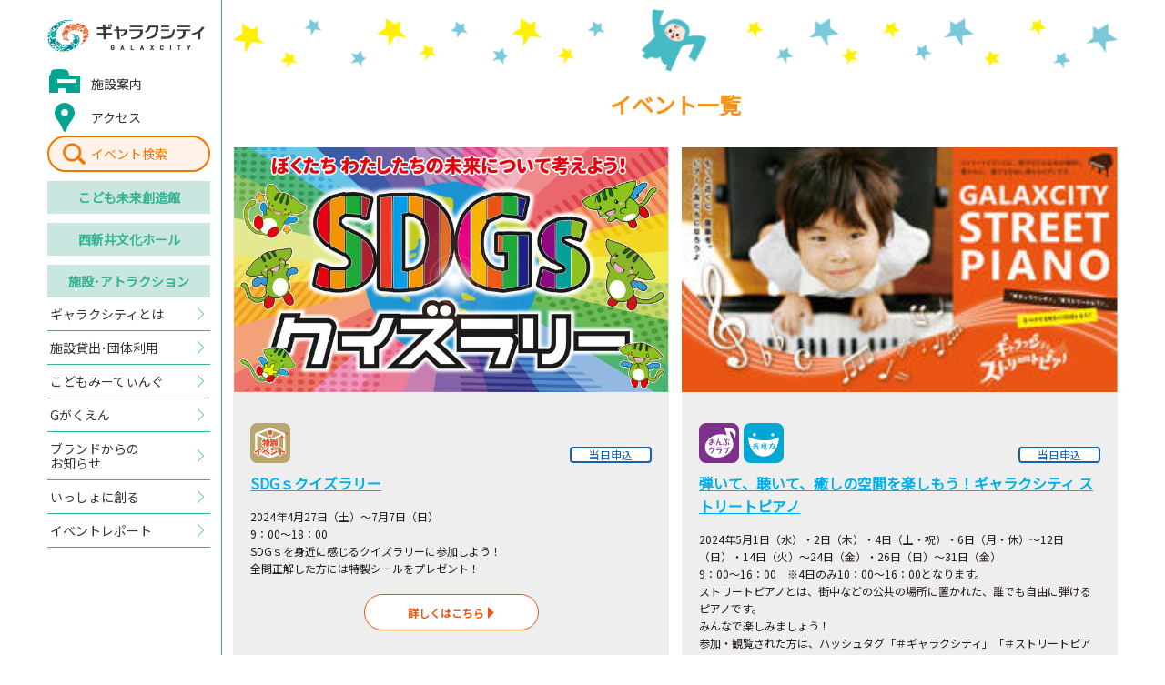

--- FILE ---
content_type: text/html; charset=UTF-8
request_url: http://galaxcity.jp/future-creation-hall/event/day.php?date=20240519&slide=15
body_size: 99368
content:





<!DOCTYPE html>
<html lang="ja">
<head>
<meta charset="utf-8">
<!-- Global site tag (gtag.js) - Google Analytics -->
<script async src="https://www.googletagmanager.com/gtag/js?id=UA-126679942-1"></script>
<script>
  window.dataLayer = window.dataLayer || [];
  function gtag(){dataLayer.push(arguments);}
  gtag('js', new Date());
  gtag('config', 'UA-126679942-1');
</script>
<meta name="google-site-verification" content="bcgLd6rtH4lFOy3b04MfxzzRIIEF0gEc1IkM8xv5p8A">

<title>2024年05月19日のイベント一覧｜こども未来創造館｜ギャラクシティ</title>

<meta http-equiv="X-Frame-Options" content="sameorigin">
<meta http-equiv="X-UA-Compatible" content="IE=edge">
<meta name="viewport" content="width=device-width,user-scalable=yes,maximum-scale=1">
<meta name="format-detection" content="telephone=no">

<meta name="description" content="子どもの好奇心を大きくそだてる わくわく、どきどきのギャラクシティ。ギャラクシティは「こども未来創造館」と 「西新井文化ホール」の複合施設です。">

<link rel="shortcut icon" href="/assets/img/common/favicon.ico">
<link rel="apple-touch-icon" href="/assets/img/common/apple-touch-icon.png" sizes="180x180">
<link href="https://fonts.googleapis.com/css?family=Noto+Sans+JP" rel="stylesheet">
<link rel="stylesheet" href="/assets/css/sanitize.css">
<link rel="stylesheet" href="/assets/css/common.css?20250924">
<link rel="stylesheet" href="/assets/css/future-creation-hall.css">

<!--[if gte IE 9]><!-->
  <script src="//ajax.googleapis.com/ajax/libs/jquery/2.1.4/jquery.min.js"></script>
<!--<![endif]-->
<!--[if lt IE 9]>
  <script src="//ajax.googleapis.com/ajax/libs/jquery/1.11.3/jquery.min.js"></script>
  <script src="//cdn.jsdelivr.net/g/selectivizr@1.0.3b,html5shiv@3.7.3"></script>
<![endif]-->
  
</head>

<body id="future-creation-hall" class="">

  <!-- Start header-->
  <header id="header">
    <div class="header-inner">
      
      <p class="header__logo">
        <a href="/">
          <img src="/assets/img/common/logo.png" alt="ギャラクシティ" class="-imgw">
        </a>
      </p>
      
      <!-- ▼ sp-only ▼ -->
      <a href="/search/" class="header-search-btn -sp">イベント<br>検索</a>
      <div class="menuicon-btn -sp">
        <div class="menuicon-btn-inner">
          <span></span>
          <span></span>
          <span></span>
        </div>
      </div>
      <!-- ▲ sp-only ▲ -->
      <nav class="global-nav -opc">
        <ul>
          
          <li class="global-nav-type-01 -facility"><a href="/about/#section-guide"><span>施設案内</span></a></li>
          <li class="global-nav-type-01 -access"><a href="/about/#section-access"><span>アクセス</span></a></li>
          
          <li class="global-nav-type-04"><a href="/search/">イベント検索</a></li>
          <li class="global-nav-type-02"><a href="/future-creation-hall/">こども<br class="-sp">未来創造館</a></li>
          <li class="global-nav-type-02"><a href="/cultural-hall/">西新井<br class="-sp">文化ホール</a></li>
          <li class="global-nav-type-02"><a href="/facilities/">施設･<br class="-sp">アトラクション</a></li>
          <li class="global-nav-type-03"><a href="/about/"><span>ギャラクシティとは</span></a></li>
           <li class="global-nav-type-03"><a href="/rental/"><span>施設貸出･団体利用</span></a></li>
          <li class="global-nav-type-03"><a href="/kodomo-meeting/"><span>こどもみーてぃんぐ</span></a></li>
          <li class="global-nav-type-03"><a href="/g-gakuen/"><span>Gがくえん</span></a></li>
		  <li class="global-nav-type-05"><a href="https://www.galaxcity.jp/post_2.html"><span>ブランドからの<br class="-pc">お知らせ</span></a></li>
          <li class="global-nav-type-03"><a href="/cooperation/"><span>いっしょに創る</span></a></li>
          <li class="global-nav-type-03"><a href="/report/"><span>イベントレポート</span></a></li>
        </ul>
      </nav>
    </div>
  </header>
  <!-- End header -->

  <!-- Start #container -->
  <div id="container">
    <!-- Start container-inner -->
    <div class="container-inner">

      <main id="main">

        <section class="section-event">
          <h1 class="event__title">イベント一覧</h1>
          <ul class="event-list -opc">
<li><a href="/future-creation-hall/event/20240512-006775.html"><p class="event-list__img"><img src="/future-creation-hall/assets_c/2024/04/464934459db56ff79e4c95e238d9488b2dfa61f9-thumb-750x423-12589.jpg" alt="" class="-imgw"></p><div class="event-list-detail"><div class="event-list-tag"><ul class="event-list-type"><li><img src="/assets/img/future-creation-hall/icon-event-22.svg" alt="特別イベント"></li></ul><ul class="event-list-status"><li class="event-list-status__04">当日申込</li></ul></div><p class="event-list__title">SDGｓクイズラリー</p><p>2024年4月27日（土）～7月7日（日）<br>9：00～18：00<br>SDGｓを身近に感じるクイズラリーに参加しよう！　<br>全問正解した方には特製シールをプレゼント！</p><p class="event-list__lead">詳しくはこちら</p></div></a></li><li><a href="/future-creation-hall/event/20240531-006786.html"><p class="event-list__img"><img src="/future-creation-hall/assets_c/2023/10/042edc417a79060dccdaad9e5aa9cd4bb7aadbb1-thumb-240x135-11412.jpg" alt="" class="-imgw"></p><div class="event-list-detail"><div class="event-list-tag"><ul class="event-list-type"><li><img src="/assets/img/future-creation-hall/icon-event-06.svg" alt="おんぷクラブ"></li><li><img src="/assets/img/future-creation-hall/icon-event-02.svg" alt="表現力"></li></ul><ul class="event-list-status"><li class="event-list-status__04">当日申込</li></ul></div><p class="event-list__title">弾いて、聴いて、癒しの空間を楽しもう！ギャラクシティ ストリートピアノ</p><p>2024年5月1日（水）・2日（木）・4日（土・祝）・6日（月・休）～12日（日）・14日（火）～24日（金）・26日（日）～31日（金）<br>9：00～16：00　※4日のみ10：00～16：00となります。<br>ストリートピアノとは、街中などの公共の場所に置かれた、誰でも自由に弾けるピアノです。<br>みんなで楽しみましょう！<br>参加・観覧された方は、ハッシュタグ「＃ギャラクシティ」「＃ストリートピアノ」をつけてSNSに投稿して、シェアしよう！</p><p class="event-list__lead">詳しくはこちら</p></div></a></li><li><a href="/future-creation-hall/event/20240531-006751.html"><p class="event-list__img"><img src="/future-creation-hall/assets_c/2022/12/744c262ca3a15ef79843c4d82a7fcae2aaa517b3-thumb-958xauto-8999.jpg" alt="" class="-imgw"></p><div class="event-list-detail"><div class="event-list-tag"><ul class="event-list-type"><li><img src="/assets/img/future-creation-hall/icon-event-27.svg" alt="Gがくえん"></li><li><img src="/assets/img/future-creation-hall/icon-event-11.svg" alt="プログラミング"></li></ul><ul class="event-list-status"><li class="event-list-status__04">当日申込</li></ul></div><p class="event-list__title">ギャラクシティ　ゲームコーナー</p><p>2024年5月1日（水）～31日（金）<br>毎日　9：00～17：00　※休館日を除く<br>Gがくえんパソコンゲーム部の中高生が作成したゲームで遊べます。懐かしのコントローラーを使って色々なゲームにチャレンジしよう！</p><p class="event-list__lead">詳しくはこちら</p></div></a></li><li><a href="/future-creation-hall/event/20240531-006792.html"><p class="event-list__img"><img src="/future-creation-hall/assets_c/2022/11/cb0c9cf9d5fab460e2358345032a275218dcedfc-thumb-958xauto-8923.jpg" alt="" class="-imgw"></p><div class="event-list-detail"><div class="event-list-tag"><ul class="event-list-type"><li><img src="/assets/img/future-creation-hall/icon-event-05.svg" alt="ものづくりクラブ"></li></ul><ul class="event-list-status"><li class="event-list-status__04">当日申込</li></ul></div><p class="event-list__title">おえかきタイム</p><p>2024年5月1日（水）～4日（土）・6日（月）～12日（日）・14日（火）～24日（金）・26日（日）～31日（金）<br>①9：30～10：00<br>②10：30～11：00<br>③11：30～12：00　<br>④12：30～13：00<br>⑤13：30～14：00　<br>⑥14：30～15：00<br>⑦15：30～16：00　<br>⑧16：30～17：00<br>水性ペンで床に自由におえかきができます。</p><p class="event-list__lead">詳しくはこちら</p></div></a></li>          </ul>
        </section>

        <section class="section-event-search">
          <h2 class="event-search__title">こども未来創造館イベント</h2>
          <div class="event-search-switch">
            <button type="button">対象で<br class="-sp">探す</button>
            <button type="button" class="-active">カレンダーから<br class="-sp">探す</button>
          </div>
          <div class="event-search-genre">
            <ul class="event-search-genre-list">



              <li><a href="/future-creation-hall/event/0-3years-old/">0～3歳</a></li>



              <li><a href="/future-creation-hall/event/4-6years-old/">4～6歳（未就学児）</a></li>



              <li><a href="/future-creation-hall/event/primary-school/">小学生</a></li>



              <li><a href="/future-creation-hall/event/middle-school/">中学生</a></li>



              <li><a href="/future-creation-hall/event/high-school/">高校生（16歳以上）</a></li>



              <li><a href="/future-creation-hall/event/adult/">おとな（18歳以上）</a></li>



              <li><a href="/future-creation-hall/event/daddy-mom/">子育て中のパパ・ママ</a></li>


            </ul>
          </div>
          <div class="event-search-calendar">
            <div class="calendar-slide-area">
<div class="calendar-slide">
<div class="calendar-header">
<div class="calendar-current">2026年1月</div>
</div>
<table class="calendar-table">
<thead>
<tr>
<td>日</td>
<td>月</td>
<td>火</td>
<td>水</td>
<td>木</td>
<td>金</td>
<td>土</td>
</tr>
</thead>
<tbody>
<tr>
<td>&nbsp;</td><td>&nbsp;</td><td>&nbsp;</td><td>&nbsp;</td><td data-day='20260101'><a href='/future-creation-hall/event/day.php?date=20260101&slide=0'>1</a></td>
<td data-day='20260102'><a href='/future-creation-hall/event/day.php?date=20260102&slide=0'>2</a></td>
<td data-day='20260103'><a href='/future-creation-hall/event/day.php?date=20260103&slide=0'>3</a></td>
</tr>
<tr>
<td data-day='20260104'><a href='/future-creation-hall/event/day.php?date=20260104&slide=0'>4</a></td>
<td data-day='20260105'><a href='/future-creation-hall/event/day.php?date=20260105&slide=0'>5</a></td>
<td data-day='20260106'><a href='/future-creation-hall/event/day.php?date=20260106&slide=0'>6</a></td>
<td data-day='20260107'><a href='/future-creation-hall/event/day.php?date=20260107&slide=0'>7</a></td>
<td data-day='20260108'><a href='/future-creation-hall/event/day.php?date=20260108&slide=0'>8</a></td>
<td data-day='20260109'><a href='/future-creation-hall/event/day.php?date=20260109&slide=0'>9</a></td>
<td data-day='20260110'><a href='/future-creation-hall/event/day.php?date=20260110&slide=0'>10</a></td>
</tr>
<tr>
<td data-day='20260111'><a href='/future-creation-hall/event/day.php?date=20260111&slide=0'>11</a></td>
<td data-day='20260112'><a href='/future-creation-hall/event/day.php?date=20260112&slide=0'>12</a></td>
<td data-day='20260113'><a href='/future-creation-hall/event/day.php?date=20260113&slide=0'>13</a></td>
<td data-day='20260114'><a href='/future-creation-hall/event/day.php?date=20260114&slide=0'>14</a></td>
<td data-day='20260115'><a href='/future-creation-hall/event/day.php?date=20260115&slide=0'>15</a></td>
<td data-day='20260116'><a href='/future-creation-hall/event/day.php?date=20260116&slide=0'>16</a></td>
<td data-day='20260117'><a href='/future-creation-hall/event/day.php?date=20260117&slide=0'>17</a></td>
</tr>
<tr>
<td data-day='20260118'><a href='/future-creation-hall/event/day.php?date=20260118&slide=0'>18</a></td>
<td data-day='20260119'><a href='/future-creation-hall/event/day.php?date=20260119&slide=0'>19</a></td>
<td data-day='20260120'><a href='/future-creation-hall/event/day.php?date=20260120&slide=0'>20</a></td>
<td data-day='20260121'><a href='/future-creation-hall/event/day.php?date=20260121&slide=0'>21</a></td>
<td data-day='20260122'><a href='/future-creation-hall/event/day.php?date=20260122&slide=0'>22</a></td>
<td data-day='20260123'><a href='/future-creation-hall/event/day.php?date=20260123&slide=0'>23</a></td>
<td data-day='20260124'><a href='/future-creation-hall/event/day.php?date=20260124&slide=0'>24</a></td>
</tr>
<tr>
<td data-day='20260125'><a href='/future-creation-hall/event/day.php?date=20260125&slide=0'>25</a></td>
<td data-day='20260126'><a href='/future-creation-hall/event/day.php?date=20260126&slide=0'>26</a></td>
<td data-day='20260127'><a href='/future-creation-hall/event/day.php?date=20260127&slide=0'>27</a></td>
<td data-day='20260128'><a href='/future-creation-hall/event/day.php?date=20260128&slide=0'>28</a></td>
<td data-day='20260129'><a href='/future-creation-hall/event/day.php?date=20260129&slide=0'>29</a></td>
<td data-day='20260130'><a href='/future-creation-hall/event/day.php?date=20260130&slide=0'>30</a></td>
<td data-day='20260131'><a href='/future-creation-hall/event/day.php?date=20260131&slide=0'>31</a></td>
</tr>
</tbody>
</table>
</div>
<div class="calendar-slide">
<div class="calendar-header">
<div class="calendar-current">2026年2月</div>
</div>
<table class="calendar-table">
<thead>
<tr>
<td>日</td>
<td>月</td>
<td>火</td>
<td>水</td>
<td>木</td>
<td>金</td>
<td>土</td>
</tr>
</thead>
<tbody>
<tr>
<td data-day='20260201'><a href='/future-creation-hall/event/day.php?date=20260201&slide=1'>1</a></td>
<td data-day='20260202'><a href='/future-creation-hall/event/day.php?date=20260202&slide=1'>2</a></td>
<td data-day='20260203'><a href='/future-creation-hall/event/day.php?date=20260203&slide=1'>3</a></td>
<td data-day='20260204'><a href='/future-creation-hall/event/day.php?date=20260204&slide=1'>4</a></td>
<td data-day='20260205'><a href='/future-creation-hall/event/day.php?date=20260205&slide=1'>5</a></td>
<td data-day='20260206'><a href='/future-creation-hall/event/day.php?date=20260206&slide=1'>6</a></td>
<td data-day='20260207'><a href='/future-creation-hall/event/day.php?date=20260207&slide=1'>7</a></td>
</tr>
<tr>
<td data-day='20260208'><a href='/future-creation-hall/event/day.php?date=20260208&slide=1'>8</a></td>
<td data-day='20260209'><a href='/future-creation-hall/event/day.php?date=20260209&slide=1'>9</a></td>
<td data-day='20260210'><a href='/future-creation-hall/event/day.php?date=20260210&slide=1'>10</a></td>
<td data-day='20260211'><a href='/future-creation-hall/event/day.php?date=20260211&slide=1'>11</a></td>
<td data-day='20260212'><a href='/future-creation-hall/event/day.php?date=20260212&slide=1'>12</a></td>
<td data-day='20260213'><a href='/future-creation-hall/event/day.php?date=20260213&slide=1'>13</a></td>
<td data-day='20260214'><a href='/future-creation-hall/event/day.php?date=20260214&slide=1'>14</a></td>
</tr>
<tr>
<td data-day='20260215'><a href='/future-creation-hall/event/day.php?date=20260215&slide=1'>15</a></td>
<td data-day='20260216'><a href='/future-creation-hall/event/day.php?date=20260216&slide=1'>16</a></td>
<td data-day='20260217'><a href='/future-creation-hall/event/day.php?date=20260217&slide=1'>17</a></td>
<td data-day='20260218'><a href='/future-creation-hall/event/day.php?date=20260218&slide=1'>18</a></td>
<td data-day='20260219'><a href='/future-creation-hall/event/day.php?date=20260219&slide=1'>19</a></td>
<td data-day='20260220'><a href='/future-creation-hall/event/day.php?date=20260220&slide=1'>20</a></td>
<td data-day='20260221'><a href='/future-creation-hall/event/day.php?date=20260221&slide=1'>21</a></td>
</tr>
<tr>
<td data-day='20260222'><a href='/future-creation-hall/event/day.php?date=20260222&slide=1'>22</a></td>
<td data-day='20260223'><a href='/future-creation-hall/event/day.php?date=20260223&slide=1'>23</a></td>
<td data-day='20260224'><a href='/future-creation-hall/event/day.php?date=20260224&slide=1'>24</a></td>
<td data-day='20260225'><a href='/future-creation-hall/event/day.php?date=20260225&slide=1'>25</a></td>
<td data-day='20260226'><a href='/future-creation-hall/event/day.php?date=20260226&slide=1'>26</a></td>
<td data-day='20260227'><a href='/future-creation-hall/event/day.php?date=20260227&slide=1'>27</a></td>
<td data-day='20260228'><a href='/future-creation-hall/event/day.php?date=20260228&slide=1'>28</a></td>
</tr>
</tbody>
</table>
</div>
<div class="calendar-slide">
<div class="calendar-header">
<div class="calendar-current">2026年3月</div>
</div>
<table class="calendar-table">
<thead>
<tr>
<td>日</td>
<td>月</td>
<td>火</td>
<td>水</td>
<td>木</td>
<td>金</td>
<td>土</td>
</tr>
</thead>
<tbody>
<tr>
<td data-day='20260301'><a href='/future-creation-hall/event/day.php?date=20260301&slide=2'>1</a></td>
<td data-day='20260302'><a href='/future-creation-hall/event/day.php?date=20260302&slide=2'>2</a></td>
<td data-day='20260303'><a href='/future-creation-hall/event/day.php?date=20260303&slide=2'>3</a></td>
<td data-day='20260304'><a href='/future-creation-hall/event/day.php?date=20260304&slide=2'>4</a></td>
<td data-day='20260305'><a href='/future-creation-hall/event/day.php?date=20260305&slide=2'>5</a></td>
<td data-day='20260306'><a href='/future-creation-hall/event/day.php?date=20260306&slide=2'>6</a></td>
<td data-day='20260307'><a href='/future-creation-hall/event/day.php?date=20260307&slide=2'>7</a></td>
</tr>
<tr>
<td data-day='20260308'><a href='/future-creation-hall/event/day.php?date=20260308&slide=2'>8</a></td>
<td data-day='20260309'><a href='/future-creation-hall/event/day.php?date=20260309&slide=2'>9</a></td>
<td data-day='20260310'><a href='/future-creation-hall/event/day.php?date=20260310&slide=2'>10</a></td>
<td data-day='20260311'><a href='/future-creation-hall/event/day.php?date=20260311&slide=2'>11</a></td>
<td data-day='20260312'><a href='/future-creation-hall/event/day.php?date=20260312&slide=2'>12</a></td>
<td data-day='20260313'><a href='/future-creation-hall/event/day.php?date=20260313&slide=2'>13</a></td>
<td data-day='20260314'><a href='/future-creation-hall/event/day.php?date=20260314&slide=2'>14</a></td>
</tr>
<tr>
<td data-day='20260315'><a href='/future-creation-hall/event/day.php?date=20260315&slide=2'>15</a></td>
<td data-day='20260316'><a href='/future-creation-hall/event/day.php?date=20260316&slide=2'>16</a></td>
<td data-day='20260317'><a href='/future-creation-hall/event/day.php?date=20260317&slide=2'>17</a></td>
<td data-day='20260318'><a href='/future-creation-hall/event/day.php?date=20260318&slide=2'>18</a></td>
<td data-day='20260319'><a href='/future-creation-hall/event/day.php?date=20260319&slide=2'>19</a></td>
<td data-day='20260320'><a href='/future-creation-hall/event/day.php?date=20260320&slide=2'>20</a></td>
<td data-day='20260321'><a href='/future-creation-hall/event/day.php?date=20260321&slide=2'>21</a></td>
</tr>
<tr>
<td data-day='20260322'><a href='/future-creation-hall/event/day.php?date=20260322&slide=2'>22</a></td>
<td data-day='20260323'><a href='/future-creation-hall/event/day.php?date=20260323&slide=2'>23</a></td>
<td data-day='20260324'><a href='/future-creation-hall/event/day.php?date=20260324&slide=2'>24</a></td>
<td data-day='20260325'><a href='/future-creation-hall/event/day.php?date=20260325&slide=2'>25</a></td>
<td data-day='20260326'><a href='/future-creation-hall/event/day.php?date=20260326&slide=2'>26</a></td>
<td data-day='20260327'><a href='/future-creation-hall/event/day.php?date=20260327&slide=2'>27</a></td>
<td data-day='20260328'><a href='/future-creation-hall/event/day.php?date=20260328&slide=2'>28</a></td>
</tr>
<tr>
<td data-day='20260329'><a href='/future-creation-hall/event/day.php?date=20260329&slide=2'>29</a></td>
<td data-day='20260330'><a href='/future-creation-hall/event/day.php?date=20260330&slide=2'>30</a></td>
<td data-day='20260331'><a href='/future-creation-hall/event/day.php?date=20260331&slide=2'>31</a></td>
<td>&nbsp;</td><td>&nbsp;</td><td>&nbsp;</td><td>&nbsp;</td></tr>
</tbody>
</table>
</div>
<div class="calendar-slide">
<div class="calendar-header">
<div class="calendar-current">2026年4月</div>
</div>
<table class="calendar-table">
<thead>
<tr>
<td>日</td>
<td>月</td>
<td>火</td>
<td>水</td>
<td>木</td>
<td>金</td>
<td>土</td>
</tr>
</thead>
<tbody>
<tr>
<td>&nbsp;</td><td>&nbsp;</td><td>&nbsp;</td><td data-day='20260401'><a href='/future-creation-hall/event/day.php?date=20260401&slide=3'>1</a></td>
<td data-day='20260402'><a href='/future-creation-hall/event/day.php?date=20260402&slide=3'>2</a></td>
<td data-day='20260403'><a href='/future-creation-hall/event/day.php?date=20260403&slide=3'>3</a></td>
<td data-day='20260404'><a href='/future-creation-hall/event/day.php?date=20260404&slide=3'>4</a></td>
</tr>
<tr>
<td data-day='20260405'><a href='/future-creation-hall/event/day.php?date=20260405&slide=3'>5</a></td>
<td data-day='20260406'><a href='/future-creation-hall/event/day.php?date=20260406&slide=3'>6</a></td>
<td data-day='20260407'><a href='/future-creation-hall/event/day.php?date=20260407&slide=3'>7</a></td>
<td data-day='20260408'><a href='/future-creation-hall/event/day.php?date=20260408&slide=3'>8</a></td>
<td data-day='20260409'><a href='/future-creation-hall/event/day.php?date=20260409&slide=3'>9</a></td>
<td data-day='20260410'><a href='/future-creation-hall/event/day.php?date=20260410&slide=3'>10</a></td>
<td data-day='20260411'><a href='/future-creation-hall/event/day.php?date=20260411&slide=3'>11</a></td>
</tr>
<tr>
<td data-day='20260412'><a href='/future-creation-hall/event/day.php?date=20260412&slide=3'>12</a></td>
<td data-day='20260413'><a href='/future-creation-hall/event/day.php?date=20260413&slide=3'>13</a></td>
<td data-day='20260414'><a href='/future-creation-hall/event/day.php?date=20260414&slide=3'>14</a></td>
<td data-day='20260415'><a href='/future-creation-hall/event/day.php?date=20260415&slide=3'>15</a></td>
<td data-day='20260416'><a href='/future-creation-hall/event/day.php?date=20260416&slide=3'>16</a></td>
<td data-day='20260417'><a href='/future-creation-hall/event/day.php?date=20260417&slide=3'>17</a></td>
<td data-day='20260418'><a href='/future-creation-hall/event/day.php?date=20260418&slide=3'>18</a></td>
</tr>
<tr>
<td data-day='20260419'><a href='/future-creation-hall/event/day.php?date=20260419&slide=3'>19</a></td>
<td data-day='20260420'><a href='/future-creation-hall/event/day.php?date=20260420&slide=3'>20</a></td>
<td data-day='20260421'><a href='/future-creation-hall/event/day.php?date=20260421&slide=3'>21</a></td>
<td data-day='20260422'><a href='/future-creation-hall/event/day.php?date=20260422&slide=3'>22</a></td>
<td data-day='20260423'><a href='/future-creation-hall/event/day.php?date=20260423&slide=3'>23</a></td>
<td data-day='20260424'><a href='/future-creation-hall/event/day.php?date=20260424&slide=3'>24</a></td>
<td data-day='20260425'><a href='/future-creation-hall/event/day.php?date=20260425&slide=3'>25</a></td>
</tr>
<tr>
<td data-day='20260426'><a href='/future-creation-hall/event/day.php?date=20260426&slide=3'>26</a></td>
<td data-day='20260427'><a href='/future-creation-hall/event/day.php?date=20260427&slide=3'>27</a></td>
<td data-day='20260428'><a href='/future-creation-hall/event/day.php?date=20260428&slide=3'>28</a></td>
<td data-day='20260429'><a href='/future-creation-hall/event/day.php?date=20260429&slide=3'>29</a></td>
<td data-day='20260430'><a href='/future-creation-hall/event/day.php?date=20260430&slide=3'>30</a></td>
<td>&nbsp;</td><td>&nbsp;</td></tr>
</tbody>
</table>
</div>
<div class="calendar-slide">
<div class="calendar-header">
<div class="calendar-current">2026年5月</div>
</div>
<table class="calendar-table">
<thead>
<tr>
<td>日</td>
<td>月</td>
<td>火</td>
<td>水</td>
<td>木</td>
<td>金</td>
<td>土</td>
</tr>
</thead>
<tbody>
<tr>
<td>&nbsp;</td><td>&nbsp;</td><td>&nbsp;</td><td>&nbsp;</td><td>&nbsp;</td><td data-day='20260501'><a href='/future-creation-hall/event/day.php?date=20260501&slide=4'>1</a></td>
<td data-day='20260502'><a href='/future-creation-hall/event/day.php?date=20260502&slide=4'>2</a></td>
</tr>
<tr>
<td data-day='20260503'><a href='/future-creation-hall/event/day.php?date=20260503&slide=4'>3</a></td>
<td data-day='20260504'><a href='/future-creation-hall/event/day.php?date=20260504&slide=4'>4</a></td>
<td data-day='20260505'><a href='/future-creation-hall/event/day.php?date=20260505&slide=4'>5</a></td>
<td data-day='20260506'><a href='/future-creation-hall/event/day.php?date=20260506&slide=4'>6</a></td>
<td data-day='20260507'><a href='/future-creation-hall/event/day.php?date=20260507&slide=4'>7</a></td>
<td data-day='20260508'><a href='/future-creation-hall/event/day.php?date=20260508&slide=4'>8</a></td>
<td data-day='20260509'><a href='/future-creation-hall/event/day.php?date=20260509&slide=4'>9</a></td>
</tr>
<tr>
<td data-day='20260510'><a href='/future-creation-hall/event/day.php?date=20260510&slide=4'>10</a></td>
<td data-day='20260511'><a href='/future-creation-hall/event/day.php?date=20260511&slide=4'>11</a></td>
<td data-day='20260512'><a href='/future-creation-hall/event/day.php?date=20260512&slide=4'>12</a></td>
<td data-day='20260513'><a href='/future-creation-hall/event/day.php?date=20260513&slide=4'>13</a></td>
<td data-day='20260514'><a href='/future-creation-hall/event/day.php?date=20260514&slide=4'>14</a></td>
<td data-day='20260515'><a href='/future-creation-hall/event/day.php?date=20260515&slide=4'>15</a></td>
<td data-day='20260516'><a href='/future-creation-hall/event/day.php?date=20260516&slide=4'>16</a></td>
</tr>
<tr>
<td data-day='20260517'><a href='/future-creation-hall/event/day.php?date=20260517&slide=4'>17</a></td>
<td data-day='20260518'><a href='/future-creation-hall/event/day.php?date=20260518&slide=4'>18</a></td>
<td data-day='20260519'><a href='/future-creation-hall/event/day.php?date=20260519&slide=4'>19</a></td>
<td data-day='20260520'><a href='/future-creation-hall/event/day.php?date=20260520&slide=4'>20</a></td>
<td data-day='20260521'><a href='/future-creation-hall/event/day.php?date=20260521&slide=4'>21</a></td>
<td data-day='20260522'><a href='/future-creation-hall/event/day.php?date=20260522&slide=4'>22</a></td>
<td data-day='20260523'><a href='/future-creation-hall/event/day.php?date=20260523&slide=4'>23</a></td>
</tr>
<tr>
<td data-day='20260524'><a href='/future-creation-hall/event/day.php?date=20260524&slide=4'>24</a></td>
<td data-day='20260525'><a href='/future-creation-hall/event/day.php?date=20260525&slide=4'>25</a></td>
<td data-day='20260526'><a href='/future-creation-hall/event/day.php?date=20260526&slide=4'>26</a></td>
<td data-day='20260527'><a href='/future-creation-hall/event/day.php?date=20260527&slide=4'>27</a></td>
<td data-day='20260528'><a href='/future-creation-hall/event/day.php?date=20260528&slide=4'>28</a></td>
<td data-day='20260529'><a href='/future-creation-hall/event/day.php?date=20260529&slide=4'>29</a></td>
<td data-day='20260530'><a href='/future-creation-hall/event/day.php?date=20260530&slide=4'>30</a></td>
</tr>
<tr>
<td data-day='20260531'><a href='/future-creation-hall/event/day.php?date=20260531&slide=4'>31</a></td>
<td>&nbsp;</td><td>&nbsp;</td><td>&nbsp;</td><td>&nbsp;</td><td>&nbsp;</td><td>&nbsp;</td></tr>
</tbody>
</table>
</div>
<div class="calendar-slide">
<div class="calendar-header">
<div class="calendar-current">2026年6月</div>
</div>
<table class="calendar-table">
<thead>
<tr>
<td>日</td>
<td>月</td>
<td>火</td>
<td>水</td>
<td>木</td>
<td>金</td>
<td>土</td>
</tr>
</thead>
<tbody>
<tr>
<td>&nbsp;</td><td data-day='20260601'><a href='/future-creation-hall/event/day.php?date=20260601&slide=5'>1</a></td>
<td data-day='20260602'><a href='/future-creation-hall/event/day.php?date=20260602&slide=5'>2</a></td>
<td data-day='20260603'><a href='/future-creation-hall/event/day.php?date=20260603&slide=5'>3</a></td>
<td data-day='20260604'><a href='/future-creation-hall/event/day.php?date=20260604&slide=5'>4</a></td>
<td data-day='20260605'><a href='/future-creation-hall/event/day.php?date=20260605&slide=5'>5</a></td>
<td data-day='20260606'><a href='/future-creation-hall/event/day.php?date=20260606&slide=5'>6</a></td>
</tr>
<tr>
<td data-day='20260607'><a href='/future-creation-hall/event/day.php?date=20260607&slide=5'>7</a></td>
<td data-day='20260608'><a href='/future-creation-hall/event/day.php?date=20260608&slide=5'>8</a></td>
<td data-day='20260609'><a href='/future-creation-hall/event/day.php?date=20260609&slide=5'>9</a></td>
<td data-day='20260610'><a href='/future-creation-hall/event/day.php?date=20260610&slide=5'>10</a></td>
<td data-day='20260611'><a href='/future-creation-hall/event/day.php?date=20260611&slide=5'>11</a></td>
<td data-day='20260612'><a href='/future-creation-hall/event/day.php?date=20260612&slide=5'>12</a></td>
<td data-day='20260613'><a href='/future-creation-hall/event/day.php?date=20260613&slide=5'>13</a></td>
</tr>
<tr>
<td data-day='20260614'><a href='/future-creation-hall/event/day.php?date=20260614&slide=5'>14</a></td>
<td data-day='20260615'><a href='/future-creation-hall/event/day.php?date=20260615&slide=5'>15</a></td>
<td data-day='20260616'><a href='/future-creation-hall/event/day.php?date=20260616&slide=5'>16</a></td>
<td data-day='20260617'><a href='/future-creation-hall/event/day.php?date=20260617&slide=5'>17</a></td>
<td data-day='20260618'><a href='/future-creation-hall/event/day.php?date=20260618&slide=5'>18</a></td>
<td data-day='20260619'><a href='/future-creation-hall/event/day.php?date=20260619&slide=5'>19</a></td>
<td data-day='20260620'><a href='/future-creation-hall/event/day.php?date=20260620&slide=5'>20</a></td>
</tr>
<tr>
<td data-day='20260621'><a href='/future-creation-hall/event/day.php?date=20260621&slide=5'>21</a></td>
<td data-day='20260622'><a href='/future-creation-hall/event/day.php?date=20260622&slide=5'>22</a></td>
<td data-day='20260623'><a href='/future-creation-hall/event/day.php?date=20260623&slide=5'>23</a></td>
<td data-day='20260624'><a href='/future-creation-hall/event/day.php?date=20260624&slide=5'>24</a></td>
<td data-day='20260625'><a href='/future-creation-hall/event/day.php?date=20260625&slide=5'>25</a></td>
<td data-day='20260626'><a href='/future-creation-hall/event/day.php?date=20260626&slide=5'>26</a></td>
<td data-day='20260627'><a href='/future-creation-hall/event/day.php?date=20260627&slide=5'>27</a></td>
</tr>
<tr>
<td data-day='20260628'><a href='/future-creation-hall/event/day.php?date=20260628&slide=5'>28</a></td>
<td data-day='20260629'><a href='/future-creation-hall/event/day.php?date=20260629&slide=5'>29</a></td>
<td data-day='20260630'><a href='/future-creation-hall/event/day.php?date=20260630&slide=5'>30</a></td>
<td>&nbsp;</td><td>&nbsp;</td><td>&nbsp;</td><td>&nbsp;</td></tr>
</tbody>
</table>
</div>
<div class="calendar-slide">
<div class="calendar-header">
<div class="calendar-current">2026年7月</div>
</div>
<table class="calendar-table">
<thead>
<tr>
<td>日</td>
<td>月</td>
<td>火</td>
<td>水</td>
<td>木</td>
<td>金</td>
<td>土</td>
</tr>
</thead>
<tbody>
<tr>
<td>&nbsp;</td><td>&nbsp;</td><td>&nbsp;</td><td data-day='20260701'><a href='/future-creation-hall/event/day.php?date=20260701&slide=6'>1</a></td>
<td data-day='20260702'><a href='/future-creation-hall/event/day.php?date=20260702&slide=6'>2</a></td>
<td data-day='20260703'><a href='/future-creation-hall/event/day.php?date=20260703&slide=6'>3</a></td>
<td data-day='20260704'><a href='/future-creation-hall/event/day.php?date=20260704&slide=6'>4</a></td>
</tr>
<tr>
<td data-day='20260705'><a href='/future-creation-hall/event/day.php?date=20260705&slide=6'>5</a></td>
<td data-day='20260706'><a href='/future-creation-hall/event/day.php?date=20260706&slide=6'>6</a></td>
<td data-day='20260707'><a href='/future-creation-hall/event/day.php?date=20260707&slide=6'>7</a></td>
<td data-day='20260708'><a href='/future-creation-hall/event/day.php?date=20260708&slide=6'>8</a></td>
<td data-day='20260709'><a href='/future-creation-hall/event/day.php?date=20260709&slide=6'>9</a></td>
<td data-day='20260710'><a href='/future-creation-hall/event/day.php?date=20260710&slide=6'>10</a></td>
<td data-day='20260711'><a href='/future-creation-hall/event/day.php?date=20260711&slide=6'>11</a></td>
</tr>
<tr>
<td data-day='20260712'><a href='/future-creation-hall/event/day.php?date=20260712&slide=6'>12</a></td>
<td data-day='20260713'><a href='/future-creation-hall/event/day.php?date=20260713&slide=6'>13</a></td>
<td data-day='20260714'><a href='/future-creation-hall/event/day.php?date=20260714&slide=6'>14</a></td>
<td data-day='20260715'><a href='/future-creation-hall/event/day.php?date=20260715&slide=6'>15</a></td>
<td data-day='20260716'><a href='/future-creation-hall/event/day.php?date=20260716&slide=6'>16</a></td>
<td data-day='20260717'><a href='/future-creation-hall/event/day.php?date=20260717&slide=6'>17</a></td>
<td data-day='20260718'><a href='/future-creation-hall/event/day.php?date=20260718&slide=6'>18</a></td>
</tr>
<tr>
<td data-day='20260719'><a href='/future-creation-hall/event/day.php?date=20260719&slide=6'>19</a></td>
<td data-day='20260720'><a href='/future-creation-hall/event/day.php?date=20260720&slide=6'>20</a></td>
<td data-day='20260721'><a href='/future-creation-hall/event/day.php?date=20260721&slide=6'>21</a></td>
<td data-day='20260722'><a href='/future-creation-hall/event/day.php?date=20260722&slide=6'>22</a></td>
<td data-day='20260723'><a href='/future-creation-hall/event/day.php?date=20260723&slide=6'>23</a></td>
<td data-day='20260724'><a href='/future-creation-hall/event/day.php?date=20260724&slide=6'>24</a></td>
<td data-day='20260725'><a href='/future-creation-hall/event/day.php?date=20260725&slide=6'>25</a></td>
</tr>
<tr>
<td data-day='20260726'><a href='/future-creation-hall/event/day.php?date=20260726&slide=6'>26</a></td>
<td data-day='20260727'><a href='/future-creation-hall/event/day.php?date=20260727&slide=6'>27</a></td>
<td data-day='20260728'><a href='/future-creation-hall/event/day.php?date=20260728&slide=6'>28</a></td>
<td data-day='20260729'><a href='/future-creation-hall/event/day.php?date=20260729&slide=6'>29</a></td>
<td data-day='20260730'><a href='/future-creation-hall/event/day.php?date=20260730&slide=6'>30</a></td>
<td data-day='20260731'><a href='/future-creation-hall/event/day.php?date=20260731&slide=6'>31</a></td>
<td>&nbsp;</td></tr>
</tbody>
</table>
</div>
<div class="calendar-slide">
<div class="calendar-header">
<div class="calendar-current">2026年8月</div>
</div>
<table class="calendar-table">
<thead>
<tr>
<td>日</td>
<td>月</td>
<td>火</td>
<td>水</td>
<td>木</td>
<td>金</td>
<td>土</td>
</tr>
</thead>
<tbody>
<tr>
<td>&nbsp;</td><td>&nbsp;</td><td>&nbsp;</td><td>&nbsp;</td><td>&nbsp;</td><td>&nbsp;</td><td data-day='20260801'><a href='/future-creation-hall/event/day.php?date=20260801&slide=7'>1</a></td>
</tr>
<tr>
<td data-day='20260802'><a href='/future-creation-hall/event/day.php?date=20260802&slide=7'>2</a></td>
<td data-day='20260803'><a href='/future-creation-hall/event/day.php?date=20260803&slide=7'>3</a></td>
<td data-day='20260804'><a href='/future-creation-hall/event/day.php?date=20260804&slide=7'>4</a></td>
<td data-day='20260805'><a href='/future-creation-hall/event/day.php?date=20260805&slide=7'>5</a></td>
<td data-day='20260806'><a href='/future-creation-hall/event/day.php?date=20260806&slide=7'>6</a></td>
<td data-day='20260807'><a href='/future-creation-hall/event/day.php?date=20260807&slide=7'>7</a></td>
<td data-day='20260808'><a href='/future-creation-hall/event/day.php?date=20260808&slide=7'>8</a></td>
</tr>
<tr>
<td data-day='20260809'><a href='/future-creation-hall/event/day.php?date=20260809&slide=7'>9</a></td>
<td data-day='20260810'><a href='/future-creation-hall/event/day.php?date=20260810&slide=7'>10</a></td>
<td data-day='20260811'><a href='/future-creation-hall/event/day.php?date=20260811&slide=7'>11</a></td>
<td data-day='20260812'><a href='/future-creation-hall/event/day.php?date=20260812&slide=7'>12</a></td>
<td data-day='20260813'><a href='/future-creation-hall/event/day.php?date=20260813&slide=7'>13</a></td>
<td data-day='20260814'><a href='/future-creation-hall/event/day.php?date=20260814&slide=7'>14</a></td>
<td data-day='20260815'><a href='/future-creation-hall/event/day.php?date=20260815&slide=7'>15</a></td>
</tr>
<tr>
<td data-day='20260816'><a href='/future-creation-hall/event/day.php?date=20260816&slide=7'>16</a></td>
<td data-day='20260817'><a href='/future-creation-hall/event/day.php?date=20260817&slide=7'>17</a></td>
<td data-day='20260818'><a href='/future-creation-hall/event/day.php?date=20260818&slide=7'>18</a></td>
<td data-day='20260819'><a href='/future-creation-hall/event/day.php?date=20260819&slide=7'>19</a></td>
<td data-day='20260820'><a href='/future-creation-hall/event/day.php?date=20260820&slide=7'>20</a></td>
<td data-day='20260821'><a href='/future-creation-hall/event/day.php?date=20260821&slide=7'>21</a></td>
<td data-day='20260822'><a href='/future-creation-hall/event/day.php?date=20260822&slide=7'>22</a></td>
</tr>
<tr>
<td data-day='20260823'><a href='/future-creation-hall/event/day.php?date=20260823&slide=7'>23</a></td>
<td data-day='20260824'><a href='/future-creation-hall/event/day.php?date=20260824&slide=7'>24</a></td>
<td data-day='20260825'><a href='/future-creation-hall/event/day.php?date=20260825&slide=7'>25</a></td>
<td data-day='20260826'><a href='/future-creation-hall/event/day.php?date=20260826&slide=7'>26</a></td>
<td data-day='20260827'><a href='/future-creation-hall/event/day.php?date=20260827&slide=7'>27</a></td>
<td data-day='20260828'><a href='/future-creation-hall/event/day.php?date=20260828&slide=7'>28</a></td>
<td data-day='20260829'><a href='/future-creation-hall/event/day.php?date=20260829&slide=7'>29</a></td>
</tr>
<tr>
<td data-day='20260830'><a href='/future-creation-hall/event/day.php?date=20260830&slide=7'>30</a></td>
<td data-day='20260831'><a href='/future-creation-hall/event/day.php?date=20260831&slide=7'>31</a></td>
<td>&nbsp;</td><td>&nbsp;</td><td>&nbsp;</td><td>&nbsp;</td><td>&nbsp;</td></tr>
</tbody>
</table>
</div>
<div class="calendar-slide">
<div class="calendar-header">
<div class="calendar-current">2026年9月</div>
</div>
<table class="calendar-table">
<thead>
<tr>
<td>日</td>
<td>月</td>
<td>火</td>
<td>水</td>
<td>木</td>
<td>金</td>
<td>土</td>
</tr>
</thead>
<tbody>
<tr>
<td>&nbsp;</td><td>&nbsp;</td><td data-day='20260901'><a href='/future-creation-hall/event/day.php?date=20260901&slide=8'>1</a></td>
<td data-day='20260902'><a href='/future-creation-hall/event/day.php?date=20260902&slide=8'>2</a></td>
<td data-day='20260903'><a href='/future-creation-hall/event/day.php?date=20260903&slide=8'>3</a></td>
<td data-day='20260904'><a href='/future-creation-hall/event/day.php?date=20260904&slide=8'>4</a></td>
<td data-day='20260905'><a href='/future-creation-hall/event/day.php?date=20260905&slide=8'>5</a></td>
</tr>
<tr>
<td data-day='20260906'><a href='/future-creation-hall/event/day.php?date=20260906&slide=8'>6</a></td>
<td data-day='20260907'><a href='/future-creation-hall/event/day.php?date=20260907&slide=8'>7</a></td>
<td data-day='20260908'><a href='/future-creation-hall/event/day.php?date=20260908&slide=8'>8</a></td>
<td data-day='20260909'><a href='/future-creation-hall/event/day.php?date=20260909&slide=8'>9</a></td>
<td data-day='20260910'><a href='/future-creation-hall/event/day.php?date=20260910&slide=8'>10</a></td>
<td data-day='20260911'><a href='/future-creation-hall/event/day.php?date=20260911&slide=8'>11</a></td>
<td data-day='20260912'><a href='/future-creation-hall/event/day.php?date=20260912&slide=8'>12</a></td>
</tr>
<tr>
<td data-day='20260913'><a href='/future-creation-hall/event/day.php?date=20260913&slide=8'>13</a></td>
<td data-day='20260914'><a href='/future-creation-hall/event/day.php?date=20260914&slide=8'>14</a></td>
<td data-day='20260915'><a href='/future-creation-hall/event/day.php?date=20260915&slide=8'>15</a></td>
<td data-day='20260916'><a href='/future-creation-hall/event/day.php?date=20260916&slide=8'>16</a></td>
<td data-day='20260917'><a href='/future-creation-hall/event/day.php?date=20260917&slide=8'>17</a></td>
<td data-day='20260918'><a href='/future-creation-hall/event/day.php?date=20260918&slide=8'>18</a></td>
<td data-day='20260919'><a href='/future-creation-hall/event/day.php?date=20260919&slide=8'>19</a></td>
</tr>
<tr>
<td data-day='20260920'><a href='/future-creation-hall/event/day.php?date=20260920&slide=8'>20</a></td>
<td data-day='20260921'><a href='/future-creation-hall/event/day.php?date=20260921&slide=8'>21</a></td>
<td data-day='20260922'><a href='/future-creation-hall/event/day.php?date=20260922&slide=8'>22</a></td>
<td data-day='20260923'><a href='/future-creation-hall/event/day.php?date=20260923&slide=8'>23</a></td>
<td data-day='20260924'><a href='/future-creation-hall/event/day.php?date=20260924&slide=8'>24</a></td>
<td data-day='20260925'><a href='/future-creation-hall/event/day.php?date=20260925&slide=8'>25</a></td>
<td data-day='20260926'><a href='/future-creation-hall/event/day.php?date=20260926&slide=8'>26</a></td>
</tr>
<tr>
<td data-day='20260927'><a href='/future-creation-hall/event/day.php?date=20260927&slide=8'>27</a></td>
<td data-day='20260928'><a href='/future-creation-hall/event/day.php?date=20260928&slide=8'>28</a></td>
<td data-day='20260929'><a href='/future-creation-hall/event/day.php?date=20260929&slide=8'>29</a></td>
<td data-day='20260930'><a href='/future-creation-hall/event/day.php?date=20260930&slide=8'>30</a></td>
<td>&nbsp;</td><td>&nbsp;</td><td>&nbsp;</td></tr>
</tbody>
</table>
</div>
<div class="calendar-slide">
<div class="calendar-header">
<div class="calendar-current">2026年10月</div>
</div>
<table class="calendar-table">
<thead>
<tr>
<td>日</td>
<td>月</td>
<td>火</td>
<td>水</td>
<td>木</td>
<td>金</td>
<td>土</td>
</tr>
</thead>
<tbody>
<tr>
<td>&nbsp;</td><td>&nbsp;</td><td>&nbsp;</td><td>&nbsp;</td><td data-day='20261001'><a href='/future-creation-hall/event/day.php?date=20261001&slide=9'>1</a></td>
<td data-day='20261002'><a href='/future-creation-hall/event/day.php?date=20261002&slide=9'>2</a></td>
<td data-day='20261003'><a href='/future-creation-hall/event/day.php?date=20261003&slide=9'>3</a></td>
</tr>
<tr>
<td data-day='20261004'><a href='/future-creation-hall/event/day.php?date=20261004&slide=9'>4</a></td>
<td data-day='20261005'><a href='/future-creation-hall/event/day.php?date=20261005&slide=9'>5</a></td>
<td data-day='20261006'><a href='/future-creation-hall/event/day.php?date=20261006&slide=9'>6</a></td>
<td data-day='20261007'><a href='/future-creation-hall/event/day.php?date=20261007&slide=9'>7</a></td>
<td data-day='20261008'><a href='/future-creation-hall/event/day.php?date=20261008&slide=9'>8</a></td>
<td data-day='20261009'><a href='/future-creation-hall/event/day.php?date=20261009&slide=9'>9</a></td>
<td data-day='20261010'><a href='/future-creation-hall/event/day.php?date=20261010&slide=9'>10</a></td>
</tr>
<tr>
<td data-day='20261011'><a href='/future-creation-hall/event/day.php?date=20261011&slide=9'>11</a></td>
<td data-day='20261012'><a href='/future-creation-hall/event/day.php?date=20261012&slide=9'>12</a></td>
<td data-day='20261013'><a href='/future-creation-hall/event/day.php?date=20261013&slide=9'>13</a></td>
<td data-day='20261014'><a href='/future-creation-hall/event/day.php?date=20261014&slide=9'>14</a></td>
<td data-day='20261015'><a href='/future-creation-hall/event/day.php?date=20261015&slide=9'>15</a></td>
<td data-day='20261016'><a href='/future-creation-hall/event/day.php?date=20261016&slide=9'>16</a></td>
<td data-day='20261017'><a href='/future-creation-hall/event/day.php?date=20261017&slide=9'>17</a></td>
</tr>
<tr>
<td data-day='20261018'><a href='/future-creation-hall/event/day.php?date=20261018&slide=9'>18</a></td>
<td data-day='20261019'><a href='/future-creation-hall/event/day.php?date=20261019&slide=9'>19</a></td>
<td data-day='20261020'><a href='/future-creation-hall/event/day.php?date=20261020&slide=9'>20</a></td>
<td data-day='20261021'><a href='/future-creation-hall/event/day.php?date=20261021&slide=9'>21</a></td>
<td data-day='20261022'><a href='/future-creation-hall/event/day.php?date=20261022&slide=9'>22</a></td>
<td data-day='20261023'><a href='/future-creation-hall/event/day.php?date=20261023&slide=9'>23</a></td>
<td data-day='20261024'><a href='/future-creation-hall/event/day.php?date=20261024&slide=9'>24</a></td>
</tr>
<tr>
<td data-day='20261025'><a href='/future-creation-hall/event/day.php?date=20261025&slide=9'>25</a></td>
<td data-day='20261026'><a href='/future-creation-hall/event/day.php?date=20261026&slide=9'>26</a></td>
<td data-day='20261027'><a href='/future-creation-hall/event/day.php?date=20261027&slide=9'>27</a></td>
<td data-day='20261028'><a href='/future-creation-hall/event/day.php?date=20261028&slide=9'>28</a></td>
<td data-day='20261029'><a href='/future-creation-hall/event/day.php?date=20261029&slide=9'>29</a></td>
<td data-day='20261030'><a href='/future-creation-hall/event/day.php?date=20261030&slide=9'>30</a></td>
<td data-day='20261031'><a href='/future-creation-hall/event/day.php?date=20261031&slide=9'>31</a></td>
</tr>
</tbody>
</table>
</div>
<div class="calendar-slide">
<div class="calendar-header">
<div class="calendar-current">2026年11月</div>
</div>
<table class="calendar-table">
<thead>
<tr>
<td>日</td>
<td>月</td>
<td>火</td>
<td>水</td>
<td>木</td>
<td>金</td>
<td>土</td>
</tr>
</thead>
<tbody>
<tr>
<td data-day='20261101'><a href='/future-creation-hall/event/day.php?date=20261101&slide=10'>1</a></td>
<td data-day='20261102'><a href='/future-creation-hall/event/day.php?date=20261102&slide=10'>2</a></td>
<td data-day='20261103'><a href='/future-creation-hall/event/day.php?date=20261103&slide=10'>3</a></td>
<td data-day='20261104'><a href='/future-creation-hall/event/day.php?date=20261104&slide=10'>4</a></td>
<td data-day='20261105'><a href='/future-creation-hall/event/day.php?date=20261105&slide=10'>5</a></td>
<td data-day='20261106'><a href='/future-creation-hall/event/day.php?date=20261106&slide=10'>6</a></td>
<td data-day='20261107'><a href='/future-creation-hall/event/day.php?date=20261107&slide=10'>7</a></td>
</tr>
<tr>
<td data-day='20261108'><a href='/future-creation-hall/event/day.php?date=20261108&slide=10'>8</a></td>
<td data-day='20261109'><a href='/future-creation-hall/event/day.php?date=20261109&slide=10'>9</a></td>
<td data-day='20261110'><a href='/future-creation-hall/event/day.php?date=20261110&slide=10'>10</a></td>
<td data-day='20261111'><a href='/future-creation-hall/event/day.php?date=20261111&slide=10'>11</a></td>
<td data-day='20261112'><a href='/future-creation-hall/event/day.php?date=20261112&slide=10'>12</a></td>
<td data-day='20261113'><a href='/future-creation-hall/event/day.php?date=20261113&slide=10'>13</a></td>
<td data-day='20261114'><a href='/future-creation-hall/event/day.php?date=20261114&slide=10'>14</a></td>
</tr>
<tr>
<td data-day='20261115'><a href='/future-creation-hall/event/day.php?date=20261115&slide=10'>15</a></td>
<td data-day='20261116'><a href='/future-creation-hall/event/day.php?date=20261116&slide=10'>16</a></td>
<td data-day='20261117'><a href='/future-creation-hall/event/day.php?date=20261117&slide=10'>17</a></td>
<td data-day='20261118'><a href='/future-creation-hall/event/day.php?date=20261118&slide=10'>18</a></td>
<td data-day='20261119'><a href='/future-creation-hall/event/day.php?date=20261119&slide=10'>19</a></td>
<td data-day='20261120'><a href='/future-creation-hall/event/day.php?date=20261120&slide=10'>20</a></td>
<td data-day='20261121'><a href='/future-creation-hall/event/day.php?date=20261121&slide=10'>21</a></td>
</tr>
<tr>
<td data-day='20261122'><a href='/future-creation-hall/event/day.php?date=20261122&slide=10'>22</a></td>
<td data-day='20261123'><a href='/future-creation-hall/event/day.php?date=20261123&slide=10'>23</a></td>
<td data-day='20261124'><a href='/future-creation-hall/event/day.php?date=20261124&slide=10'>24</a></td>
<td data-day='20261125'><a href='/future-creation-hall/event/day.php?date=20261125&slide=10'>25</a></td>
<td data-day='20261126'><a href='/future-creation-hall/event/day.php?date=20261126&slide=10'>26</a></td>
<td data-day='20261127'><a href='/future-creation-hall/event/day.php?date=20261127&slide=10'>27</a></td>
<td data-day='20261128'><a href='/future-creation-hall/event/day.php?date=20261128&slide=10'>28</a></td>
</tr>
<tr>
<td data-day='20261129'><a href='/future-creation-hall/event/day.php?date=20261129&slide=10'>29</a></td>
<td data-day='20261130'><a href='/future-creation-hall/event/day.php?date=20261130&slide=10'>30</a></td>
<td>&nbsp;</td><td>&nbsp;</td><td>&nbsp;</td><td>&nbsp;</td><td>&nbsp;</td></tr>
</tbody>
</table>
</div>
<div class="calendar-slide">
<div class="calendar-header">
<div class="calendar-current">2026年12月</div>
</div>
<table class="calendar-table">
<thead>
<tr>
<td>日</td>
<td>月</td>
<td>火</td>
<td>水</td>
<td>木</td>
<td>金</td>
<td>土</td>
</tr>
</thead>
<tbody>
<tr>
<td>&nbsp;</td><td>&nbsp;</td><td data-day='20261201'><a href='/future-creation-hall/event/day.php?date=20261201&slide=11'>1</a></td>
<td data-day='20261202'><a href='/future-creation-hall/event/day.php?date=20261202&slide=11'>2</a></td>
<td data-day='20261203'><a href='/future-creation-hall/event/day.php?date=20261203&slide=11'>3</a></td>
<td data-day='20261204'><a href='/future-creation-hall/event/day.php?date=20261204&slide=11'>4</a></td>
<td data-day='20261205'><a href='/future-creation-hall/event/day.php?date=20261205&slide=11'>5</a></td>
</tr>
<tr>
<td data-day='20261206'><a href='/future-creation-hall/event/day.php?date=20261206&slide=11'>6</a></td>
<td data-day='20261207'><a href='/future-creation-hall/event/day.php?date=20261207&slide=11'>7</a></td>
<td data-day='20261208'><a href='/future-creation-hall/event/day.php?date=20261208&slide=11'>8</a></td>
<td data-day='20261209'><a href='/future-creation-hall/event/day.php?date=20261209&slide=11'>9</a></td>
<td data-day='20261210'><a href='/future-creation-hall/event/day.php?date=20261210&slide=11'>10</a></td>
<td data-day='20261211'><a href='/future-creation-hall/event/day.php?date=20261211&slide=11'>11</a></td>
<td data-day='20261212'><a href='/future-creation-hall/event/day.php?date=20261212&slide=11'>12</a></td>
</tr>
<tr>
<td data-day='20261213'><a href='/future-creation-hall/event/day.php?date=20261213&slide=11'>13</a></td>
<td data-day='20261214'><a href='/future-creation-hall/event/day.php?date=20261214&slide=11'>14</a></td>
<td data-day='20261215'><a href='/future-creation-hall/event/day.php?date=20261215&slide=11'>15</a></td>
<td data-day='20261216'><a href='/future-creation-hall/event/day.php?date=20261216&slide=11'>16</a></td>
<td data-day='20261217'><a href='/future-creation-hall/event/day.php?date=20261217&slide=11'>17</a></td>
<td data-day='20261218'><a href='/future-creation-hall/event/day.php?date=20261218&slide=11'>18</a></td>
<td data-day='20261219'><a href='/future-creation-hall/event/day.php?date=20261219&slide=11'>19</a></td>
</tr>
<tr>
<td data-day='20261220'><a href='/future-creation-hall/event/day.php?date=20261220&slide=11'>20</a></td>
<td data-day='20261221'><a href='/future-creation-hall/event/day.php?date=20261221&slide=11'>21</a></td>
<td data-day='20261222'><a href='/future-creation-hall/event/day.php?date=20261222&slide=11'>22</a></td>
<td data-day='20261223'><a href='/future-creation-hall/event/day.php?date=20261223&slide=11'>23</a></td>
<td data-day='20261224'><a href='/future-creation-hall/event/day.php?date=20261224&slide=11'>24</a></td>
<td data-day='20261225'><a href='/future-creation-hall/event/day.php?date=20261225&slide=11'>25</a></td>
<td data-day='20261226'><a href='/future-creation-hall/event/day.php?date=20261226&slide=11'>26</a></td>
</tr>
<tr>
<td data-day='20261227'><a href='/future-creation-hall/event/day.php?date=20261227&slide=11'>27</a></td>
<td data-day='20261228'><a href='/future-creation-hall/event/day.php?date=20261228&slide=11'>28</a></td>
<td data-day='20261229'><a href='/future-creation-hall/event/day.php?date=20261229&slide=11'>29</a></td>
<td data-day='20261230'><a href='/future-creation-hall/event/day.php?date=20261230&slide=11'>30</a></td>
<td data-day='20261231'><a href='/future-creation-hall/event/day.php?date=20261231&slide=11'>31</a></td>
<td>&nbsp;</td><td>&nbsp;</td></tr>
</tbody>
</table>
</div>
<div class="calendar-slide">
<div class="calendar-header">
<div class="calendar-current">2027年1月</div>
</div>
<table class="calendar-table">
<thead>
<tr>
<td>日</td>
<td>月</td>
<td>火</td>
<td>水</td>
<td>木</td>
<td>金</td>
<td>土</td>
</tr>
</thead>
<tbody>
<tr>
<td>&nbsp;</td><td>&nbsp;</td><td>&nbsp;</td><td>&nbsp;</td><td>&nbsp;</td><td data-day='20270101'><a href='/future-creation-hall/event/day.php?date=20270101&slide=12'>1</a></td>
<td data-day='20270102'><a href='/future-creation-hall/event/day.php?date=20270102&slide=12'>2</a></td>
</tr>
<tr>
<td data-day='20270103'><a href='/future-creation-hall/event/day.php?date=20270103&slide=12'>3</a></td>
<td data-day='20270104'><a href='/future-creation-hall/event/day.php?date=20270104&slide=12'>4</a></td>
<td data-day='20270105'><a href='/future-creation-hall/event/day.php?date=20270105&slide=12'>5</a></td>
<td data-day='20270106'><a href='/future-creation-hall/event/day.php?date=20270106&slide=12'>6</a></td>
<td data-day='20270107'><a href='/future-creation-hall/event/day.php?date=20270107&slide=12'>7</a></td>
<td data-day='20270108'><a href='/future-creation-hall/event/day.php?date=20270108&slide=12'>8</a></td>
<td data-day='20270109'><a href='/future-creation-hall/event/day.php?date=20270109&slide=12'>9</a></td>
</tr>
<tr>
<td data-day='20270110'><a href='/future-creation-hall/event/day.php?date=20270110&slide=12'>10</a></td>
<td data-day='20270111'><a href='/future-creation-hall/event/day.php?date=20270111&slide=12'>11</a></td>
<td data-day='20270112'><a href='/future-creation-hall/event/day.php?date=20270112&slide=12'>12</a></td>
<td data-day='20270113'><a href='/future-creation-hall/event/day.php?date=20270113&slide=12'>13</a></td>
<td data-day='20270114'><a href='/future-creation-hall/event/day.php?date=20270114&slide=12'>14</a></td>
<td data-day='20270115'><a href='/future-creation-hall/event/day.php?date=20270115&slide=12'>15</a></td>
<td data-day='20270116'><a href='/future-creation-hall/event/day.php?date=20270116&slide=12'>16</a></td>
</tr>
<tr>
<td data-day='20270117'><a href='/future-creation-hall/event/day.php?date=20270117&slide=12'>17</a></td>
<td data-day='20270118'><a href='/future-creation-hall/event/day.php?date=20270118&slide=12'>18</a></td>
<td data-day='20270119'><a href='/future-creation-hall/event/day.php?date=20270119&slide=12'>19</a></td>
<td data-day='20270120'><a href='/future-creation-hall/event/day.php?date=20270120&slide=12'>20</a></td>
<td data-day='20270121'><a href='/future-creation-hall/event/day.php?date=20270121&slide=12'>21</a></td>
<td data-day='20270122'><a href='/future-creation-hall/event/day.php?date=20270122&slide=12'>22</a></td>
<td data-day='20270123'><a href='/future-creation-hall/event/day.php?date=20270123&slide=12'>23</a></td>
</tr>
<tr>
<td data-day='20270124'><a href='/future-creation-hall/event/day.php?date=20270124&slide=12'>24</a></td>
<td data-day='20270125'><a href='/future-creation-hall/event/day.php?date=20270125&slide=12'>25</a></td>
<td data-day='20270126'><a href='/future-creation-hall/event/day.php?date=20270126&slide=12'>26</a></td>
<td data-day='20270127'><a href='/future-creation-hall/event/day.php?date=20270127&slide=12'>27</a></td>
<td data-day='20270128'><a href='/future-creation-hall/event/day.php?date=20270128&slide=12'>28</a></td>
<td data-day='20270129'><a href='/future-creation-hall/event/day.php?date=20270129&slide=12'>29</a></td>
<td data-day='20270130'><a href='/future-creation-hall/event/day.php?date=20270130&slide=12'>30</a></td>
</tr>
<tr>
<td data-day='20270131'><a href='/future-creation-hall/event/day.php?date=20270131&slide=12'>31</a></td>
<td>&nbsp;</td><td>&nbsp;</td><td>&nbsp;</td><td>&nbsp;</td><td>&nbsp;</td><td>&nbsp;</td></tr>
</tbody>
</table>
</div>
<div class="calendar-slide">
<div class="calendar-header">
<div class="calendar-current">2027年2月</div>
</div>
<table class="calendar-table">
<thead>
<tr>
<td>日</td>
<td>月</td>
<td>火</td>
<td>水</td>
<td>木</td>
<td>金</td>
<td>土</td>
</tr>
</thead>
<tbody>
<tr>
<td>&nbsp;</td><td data-day='20270201'><a href='/future-creation-hall/event/day.php?date=20270201&slide=13'>1</a></td>
<td data-day='20270202'><a href='/future-creation-hall/event/day.php?date=20270202&slide=13'>2</a></td>
<td data-day='20270203'><a href='/future-creation-hall/event/day.php?date=20270203&slide=13'>3</a></td>
<td data-day='20270204'><a href='/future-creation-hall/event/day.php?date=20270204&slide=13'>4</a></td>
<td data-day='20270205'><a href='/future-creation-hall/event/day.php?date=20270205&slide=13'>5</a></td>
<td data-day='20270206'><a href='/future-creation-hall/event/day.php?date=20270206&slide=13'>6</a></td>
</tr>
<tr>
<td data-day='20270207'><a href='/future-creation-hall/event/day.php?date=20270207&slide=13'>7</a></td>
<td data-day='20270208'><a href='/future-creation-hall/event/day.php?date=20270208&slide=13'>8</a></td>
<td data-day='20270209'><a href='/future-creation-hall/event/day.php?date=20270209&slide=13'>9</a></td>
<td data-day='20270210'><a href='/future-creation-hall/event/day.php?date=20270210&slide=13'>10</a></td>
<td data-day='20270211'><a href='/future-creation-hall/event/day.php?date=20270211&slide=13'>11</a></td>
<td data-day='20270212'><a href='/future-creation-hall/event/day.php?date=20270212&slide=13'>12</a></td>
<td data-day='20270213'><a href='/future-creation-hall/event/day.php?date=20270213&slide=13'>13</a></td>
</tr>
<tr>
<td data-day='20270214'><a href='/future-creation-hall/event/day.php?date=20270214&slide=13'>14</a></td>
<td data-day='20270215'><a href='/future-creation-hall/event/day.php?date=20270215&slide=13'>15</a></td>
<td data-day='20270216'><a href='/future-creation-hall/event/day.php?date=20270216&slide=13'>16</a></td>
<td data-day='20270217'><a href='/future-creation-hall/event/day.php?date=20270217&slide=13'>17</a></td>
<td data-day='20270218'><a href='/future-creation-hall/event/day.php?date=20270218&slide=13'>18</a></td>
<td data-day='20270219'><a href='/future-creation-hall/event/day.php?date=20270219&slide=13'>19</a></td>
<td data-day='20270220'><a href='/future-creation-hall/event/day.php?date=20270220&slide=13'>20</a></td>
</tr>
<tr>
<td data-day='20270221'><a href='/future-creation-hall/event/day.php?date=20270221&slide=13'>21</a></td>
<td data-day='20270222'><a href='/future-creation-hall/event/day.php?date=20270222&slide=13'>22</a></td>
<td data-day='20270223'><a href='/future-creation-hall/event/day.php?date=20270223&slide=13'>23</a></td>
<td data-day='20270224'><a href='/future-creation-hall/event/day.php?date=20270224&slide=13'>24</a></td>
<td data-day='20270225'><a href='/future-creation-hall/event/day.php?date=20270225&slide=13'>25</a></td>
<td data-day='20270226'><a href='/future-creation-hall/event/day.php?date=20270226&slide=13'>26</a></td>
<td data-day='20270227'><a href='/future-creation-hall/event/day.php?date=20270227&slide=13'>27</a></td>
</tr>
<tr>
<td data-day='20270228'><a href='/future-creation-hall/event/day.php?date=20270228&slide=13'>28</a></td>
<td>&nbsp;</td><td>&nbsp;</td><td>&nbsp;</td><td>&nbsp;</td><td>&nbsp;</td><td>&nbsp;</td></tr>
</tbody>
</table>
</div>
<div class="calendar-slide">
<div class="calendar-header">
<div class="calendar-current">2027年3月</div>
</div>
<table class="calendar-table">
<thead>
<tr>
<td>日</td>
<td>月</td>
<td>火</td>
<td>水</td>
<td>木</td>
<td>金</td>
<td>土</td>
</tr>
</thead>
<tbody>
<tr>
<td>&nbsp;</td><td data-day='20270301'><a href='/future-creation-hall/event/day.php?date=20270301&slide=14'>1</a></td>
<td data-day='20270302'><a href='/future-creation-hall/event/day.php?date=20270302&slide=14'>2</a></td>
<td data-day='20270303'><a href='/future-creation-hall/event/day.php?date=20270303&slide=14'>3</a></td>
<td data-day='20270304'><a href='/future-creation-hall/event/day.php?date=20270304&slide=14'>4</a></td>
<td data-day='20270305'><a href='/future-creation-hall/event/day.php?date=20270305&slide=14'>5</a></td>
<td data-day='20270306'><a href='/future-creation-hall/event/day.php?date=20270306&slide=14'>6</a></td>
</tr>
<tr>
<td data-day='20270307'><a href='/future-creation-hall/event/day.php?date=20270307&slide=14'>7</a></td>
<td data-day='20270308'><a href='/future-creation-hall/event/day.php?date=20270308&slide=14'>8</a></td>
<td data-day='20270309'><a href='/future-creation-hall/event/day.php?date=20270309&slide=14'>9</a></td>
<td data-day='20270310'><a href='/future-creation-hall/event/day.php?date=20270310&slide=14'>10</a></td>
<td data-day='20270311'><a href='/future-creation-hall/event/day.php?date=20270311&slide=14'>11</a></td>
<td data-day='20270312'><a href='/future-creation-hall/event/day.php?date=20270312&slide=14'>12</a></td>
<td data-day='20270313'><a href='/future-creation-hall/event/day.php?date=20270313&slide=14'>13</a></td>
</tr>
<tr>
<td data-day='20270314'><a href='/future-creation-hall/event/day.php?date=20270314&slide=14'>14</a></td>
<td data-day='20270315'><a href='/future-creation-hall/event/day.php?date=20270315&slide=14'>15</a></td>
<td data-day='20270316'><a href='/future-creation-hall/event/day.php?date=20270316&slide=14'>16</a></td>
<td data-day='20270317'><a href='/future-creation-hall/event/day.php?date=20270317&slide=14'>17</a></td>
<td data-day='20270318'><a href='/future-creation-hall/event/day.php?date=20270318&slide=14'>18</a></td>
<td data-day='20270319'><a href='/future-creation-hall/event/day.php?date=20270319&slide=14'>19</a></td>
<td data-day='20270320'><a href='/future-creation-hall/event/day.php?date=20270320&slide=14'>20</a></td>
</tr>
<tr>
<td data-day='20270321'><a href='/future-creation-hall/event/day.php?date=20270321&slide=14'>21</a></td>
<td data-day='20270322'><a href='/future-creation-hall/event/day.php?date=20270322&slide=14'>22</a></td>
<td data-day='20270323'><a href='/future-creation-hall/event/day.php?date=20270323&slide=14'>23</a></td>
<td data-day='20270324'><a href='/future-creation-hall/event/day.php?date=20270324&slide=14'>24</a></td>
<td data-day='20270325'><a href='/future-creation-hall/event/day.php?date=20270325&slide=14'>25</a></td>
<td data-day='20270326'><a href='/future-creation-hall/event/day.php?date=20270326&slide=14'>26</a></td>
<td data-day='20270327'><a href='/future-creation-hall/event/day.php?date=20270327&slide=14'>27</a></td>
</tr>
<tr>
<td data-day='20270328'><a href='/future-creation-hall/event/day.php?date=20270328&slide=14'>28</a></td>
<td data-day='20270329'><a href='/future-creation-hall/event/day.php?date=20270329&slide=14'>29</a></td>
<td data-day='20270330'><a href='/future-creation-hall/event/day.php?date=20270330&slide=14'>30</a></td>
<td data-day='20270331'><a href='/future-creation-hall/event/day.php?date=20270331&slide=14'>31</a></td>
<td>&nbsp;</td><td>&nbsp;</td><td>&nbsp;</td></tr>
</tbody>
</table>
</div>
<div class="calendar-slide">
<div class="calendar-header">
<div class="calendar-current">2027年4月</div>
</div>
<table class="calendar-table">
<thead>
<tr>
<td>日</td>
<td>月</td>
<td>火</td>
<td>水</td>
<td>木</td>
<td>金</td>
<td>土</td>
</tr>
</thead>
<tbody>
<tr>
<td>&nbsp;</td><td>&nbsp;</td><td>&nbsp;</td><td>&nbsp;</td><td data-day='20270401'><a href='/future-creation-hall/event/day.php?date=20270401&slide=15'>1</a></td>
<td data-day='20270402'><a href='/future-creation-hall/event/day.php?date=20270402&slide=15'>2</a></td>
<td data-day='20270403'><a href='/future-creation-hall/event/day.php?date=20270403&slide=15'>3</a></td>
</tr>
<tr>
<td data-day='20270404'><a href='/future-creation-hall/event/day.php?date=20270404&slide=15'>4</a></td>
<td data-day='20270405'><a href='/future-creation-hall/event/day.php?date=20270405&slide=15'>5</a></td>
<td data-day='20270406'><a href='/future-creation-hall/event/day.php?date=20270406&slide=15'>6</a></td>
<td data-day='20270407'><a href='/future-creation-hall/event/day.php?date=20270407&slide=15'>7</a></td>
<td data-day='20270408'><a href='/future-creation-hall/event/day.php?date=20270408&slide=15'>8</a></td>
<td data-day='20270409'><a href='/future-creation-hall/event/day.php?date=20270409&slide=15'>9</a></td>
<td data-day='20270410'><a href='/future-creation-hall/event/day.php?date=20270410&slide=15'>10</a></td>
</tr>
<tr>
<td data-day='20270411'><a href='/future-creation-hall/event/day.php?date=20270411&slide=15'>11</a></td>
<td data-day='20270412'><a href='/future-creation-hall/event/day.php?date=20270412&slide=15'>12</a></td>
<td data-day='20270413'><a href='/future-creation-hall/event/day.php?date=20270413&slide=15'>13</a></td>
<td data-day='20270414'><a href='/future-creation-hall/event/day.php?date=20270414&slide=15'>14</a></td>
<td data-day='20270415'><a href='/future-creation-hall/event/day.php?date=20270415&slide=15'>15</a></td>
<td data-day='20270416'><a href='/future-creation-hall/event/day.php?date=20270416&slide=15'>16</a></td>
<td data-day='20270417'><a href='/future-creation-hall/event/day.php?date=20270417&slide=15'>17</a></td>
</tr>
<tr>
<td data-day='20270418'><a href='/future-creation-hall/event/day.php?date=20270418&slide=15'>18</a></td>
<td data-day='20270419'><a href='/future-creation-hall/event/day.php?date=20270419&slide=15'>19</a></td>
<td data-day='20270420'><a href='/future-creation-hall/event/day.php?date=20270420&slide=15'>20</a></td>
<td data-day='20270421'><a href='/future-creation-hall/event/day.php?date=20270421&slide=15'>21</a></td>
<td data-day='20270422'><a href='/future-creation-hall/event/day.php?date=20270422&slide=15'>22</a></td>
<td data-day='20270423'><a href='/future-creation-hall/event/day.php?date=20270423&slide=15'>23</a></td>
<td data-day='20270424'><a href='/future-creation-hall/event/day.php?date=20270424&slide=15'>24</a></td>
</tr>
<tr>
<td data-day='20270425'><a href='/future-creation-hall/event/day.php?date=20270425&slide=15'>25</a></td>
<td data-day='20270426'><a href='/future-creation-hall/event/day.php?date=20270426&slide=15'>26</a></td>
<td data-day='20270427'><a href='/future-creation-hall/event/day.php?date=20270427&slide=15'>27</a></td>
<td data-day='20270428'><a href='/future-creation-hall/event/day.php?date=20270428&slide=15'>28</a></td>
<td data-day='20270429'><a href='/future-creation-hall/event/day.php?date=20270429&slide=15'>29</a></td>
<td data-day='20270430'><a href='/future-creation-hall/event/day.php?date=20270430&slide=15'>30</a></td>
<td>&nbsp;</td></tr>
</tbody>
</table>
</div>
<div class="calendar-slide">
<div class="calendar-header">
<div class="calendar-current">2027年5月</div>
</div>
<table class="calendar-table">
<thead>
<tr>
<td>日</td>
<td>月</td>
<td>火</td>
<td>水</td>
<td>木</td>
<td>金</td>
<td>土</td>
</tr>
</thead>
<tbody>
<tr>
<td>&nbsp;</td><td>&nbsp;</td><td>&nbsp;</td><td>&nbsp;</td><td>&nbsp;</td><td>&nbsp;</td><td data-day='20270501'><a href='/future-creation-hall/event/day.php?date=20270501&slide=16'>1</a></td>
</tr>
<tr>
<td data-day='20270502'><a href='/future-creation-hall/event/day.php?date=20270502&slide=16'>2</a></td>
<td data-day='20270503'><a href='/future-creation-hall/event/day.php?date=20270503&slide=16'>3</a></td>
<td data-day='20270504'><a href='/future-creation-hall/event/day.php?date=20270504&slide=16'>4</a></td>
<td data-day='20270505'><a href='/future-creation-hall/event/day.php?date=20270505&slide=16'>5</a></td>
<td data-day='20270506'><a href='/future-creation-hall/event/day.php?date=20270506&slide=16'>6</a></td>
<td data-day='20270507'><a href='/future-creation-hall/event/day.php?date=20270507&slide=16'>7</a></td>
<td data-day='20270508'><a href='/future-creation-hall/event/day.php?date=20270508&slide=16'>8</a></td>
</tr>
<tr>
<td data-day='20270509'><a href='/future-creation-hall/event/day.php?date=20270509&slide=16'>9</a></td>
<td data-day='20270510'><a href='/future-creation-hall/event/day.php?date=20270510&slide=16'>10</a></td>
<td data-day='20270511'><a href='/future-creation-hall/event/day.php?date=20270511&slide=16'>11</a></td>
<td data-day='20270512'><a href='/future-creation-hall/event/day.php?date=20270512&slide=16'>12</a></td>
<td data-day='20270513'><a href='/future-creation-hall/event/day.php?date=20270513&slide=16'>13</a></td>
<td data-day='20270514'><a href='/future-creation-hall/event/day.php?date=20270514&slide=16'>14</a></td>
<td data-day='20270515'><a href='/future-creation-hall/event/day.php?date=20270515&slide=16'>15</a></td>
</tr>
<tr>
<td data-day='20270516'><a href='/future-creation-hall/event/day.php?date=20270516&slide=16'>16</a></td>
<td data-day='20270517'><a href='/future-creation-hall/event/day.php?date=20270517&slide=16'>17</a></td>
<td data-day='20270518'><a href='/future-creation-hall/event/day.php?date=20270518&slide=16'>18</a></td>
<td data-day='20270519'><a href='/future-creation-hall/event/day.php?date=20270519&slide=16'>19</a></td>
<td data-day='20270520'><a href='/future-creation-hall/event/day.php?date=20270520&slide=16'>20</a></td>
<td data-day='20270521'><a href='/future-creation-hall/event/day.php?date=20270521&slide=16'>21</a></td>
<td data-day='20270522'><a href='/future-creation-hall/event/day.php?date=20270522&slide=16'>22</a></td>
</tr>
<tr>
<td data-day='20270523'><a href='/future-creation-hall/event/day.php?date=20270523&slide=16'>23</a></td>
<td data-day='20270524'><a href='/future-creation-hall/event/day.php?date=20270524&slide=16'>24</a></td>
<td data-day='20270525'><a href='/future-creation-hall/event/day.php?date=20270525&slide=16'>25</a></td>
<td data-day='20270526'><a href='/future-creation-hall/event/day.php?date=20270526&slide=16'>26</a></td>
<td data-day='20270527'><a href='/future-creation-hall/event/day.php?date=20270527&slide=16'>27</a></td>
<td data-day='20270528'><a href='/future-creation-hall/event/day.php?date=20270528&slide=16'>28</a></td>
<td data-day='20270529'><a href='/future-creation-hall/event/day.php?date=20270529&slide=16'>29</a></td>
</tr>
<tr>
<td data-day='20270530'><a href='/future-creation-hall/event/day.php?date=20270530&slide=16'>30</a></td>
<td data-day='20270531'><a href='/future-creation-hall/event/day.php?date=20270531&slide=16'>31</a></td>
<td>&nbsp;</td><td>&nbsp;</td><td>&nbsp;</td><td>&nbsp;</td><td>&nbsp;</td></tr>
</tbody>
</table>
</div>
<div class="calendar-slide">
<div class="calendar-header">
<div class="calendar-current">2027年6月</div>
</div>
<table class="calendar-table">
<thead>
<tr>
<td>日</td>
<td>月</td>
<td>火</td>
<td>水</td>
<td>木</td>
<td>金</td>
<td>土</td>
</tr>
</thead>
<tbody>
<tr>
<td>&nbsp;</td><td>&nbsp;</td><td data-day='20270601'><a href='/future-creation-hall/event/day.php?date=20270601&slide=17'>1</a></td>
<td data-day='20270602'><a href='/future-creation-hall/event/day.php?date=20270602&slide=17'>2</a></td>
<td data-day='20270603'><a href='/future-creation-hall/event/day.php?date=20270603&slide=17'>3</a></td>
<td data-day='20270604'><a href='/future-creation-hall/event/day.php?date=20270604&slide=17'>4</a></td>
<td data-day='20270605'><a href='/future-creation-hall/event/day.php?date=20270605&slide=17'>5</a></td>
</tr>
<tr>
<td data-day='20270606'><a href='/future-creation-hall/event/day.php?date=20270606&slide=17'>6</a></td>
<td data-day='20270607'><a href='/future-creation-hall/event/day.php?date=20270607&slide=17'>7</a></td>
<td data-day='20270608'><a href='/future-creation-hall/event/day.php?date=20270608&slide=17'>8</a></td>
<td data-day='20270609'><a href='/future-creation-hall/event/day.php?date=20270609&slide=17'>9</a></td>
<td data-day='20270610'><a href='/future-creation-hall/event/day.php?date=20270610&slide=17'>10</a></td>
<td data-day='20270611'><a href='/future-creation-hall/event/day.php?date=20270611&slide=17'>11</a></td>
<td data-day='20270612'><a href='/future-creation-hall/event/day.php?date=20270612&slide=17'>12</a></td>
</tr>
<tr>
<td data-day='20270613'><a href='/future-creation-hall/event/day.php?date=20270613&slide=17'>13</a></td>
<td data-day='20270614'><a href='/future-creation-hall/event/day.php?date=20270614&slide=17'>14</a></td>
<td data-day='20270615'><a href='/future-creation-hall/event/day.php?date=20270615&slide=17'>15</a></td>
<td data-day='20270616'><a href='/future-creation-hall/event/day.php?date=20270616&slide=17'>16</a></td>
<td data-day='20270617'><a href='/future-creation-hall/event/day.php?date=20270617&slide=17'>17</a></td>
<td data-day='20270618'><a href='/future-creation-hall/event/day.php?date=20270618&slide=17'>18</a></td>
<td data-day='20270619'><a href='/future-creation-hall/event/day.php?date=20270619&slide=17'>19</a></td>
</tr>
<tr>
<td data-day='20270620'><a href='/future-creation-hall/event/day.php?date=20270620&slide=17'>20</a></td>
<td data-day='20270621'><a href='/future-creation-hall/event/day.php?date=20270621&slide=17'>21</a></td>
<td data-day='20270622'><a href='/future-creation-hall/event/day.php?date=20270622&slide=17'>22</a></td>
<td data-day='20270623'><a href='/future-creation-hall/event/day.php?date=20270623&slide=17'>23</a></td>
<td data-day='20270624'><a href='/future-creation-hall/event/day.php?date=20270624&slide=17'>24</a></td>
<td data-day='20270625'><a href='/future-creation-hall/event/day.php?date=20270625&slide=17'>25</a></td>
<td data-day='20270626'><a href='/future-creation-hall/event/day.php?date=20270626&slide=17'>26</a></td>
</tr>
<tr>
<td data-day='20270627'><a href='/future-creation-hall/event/day.php?date=20270627&slide=17'>27</a></td>
<td data-day='20270628'><a href='/future-creation-hall/event/day.php?date=20270628&slide=17'>28</a></td>
<td data-day='20270629'><a href='/future-creation-hall/event/day.php?date=20270629&slide=17'>29</a></td>
<td data-day='20270630'><a href='/future-creation-hall/event/day.php?date=20270630&slide=17'>30</a></td>
<td>&nbsp;</td><td>&nbsp;</td><td>&nbsp;</td></tr>
</tbody>
</table>
</div>
<div class="calendar-slide">
<div class="calendar-header">
<div class="calendar-current">2027年7月</div>
</div>
<table class="calendar-table">
<thead>
<tr>
<td>日</td>
<td>月</td>
<td>火</td>
<td>水</td>
<td>木</td>
<td>金</td>
<td>土</td>
</tr>
</thead>
<tbody>
<tr>
<td>&nbsp;</td><td>&nbsp;</td><td>&nbsp;</td><td>&nbsp;</td><td data-day='20270701'><a href='/future-creation-hall/event/day.php?date=20270701&slide=18'>1</a></td>
<td data-day='20270702'><a href='/future-creation-hall/event/day.php?date=20270702&slide=18'>2</a></td>
<td data-day='20270703'><a href='/future-creation-hall/event/day.php?date=20270703&slide=18'>3</a></td>
</tr>
<tr>
<td data-day='20270704'><a href='/future-creation-hall/event/day.php?date=20270704&slide=18'>4</a></td>
<td data-day='20270705'><a href='/future-creation-hall/event/day.php?date=20270705&slide=18'>5</a></td>
<td data-day='20270706'><a href='/future-creation-hall/event/day.php?date=20270706&slide=18'>6</a></td>
<td data-day='20270707'><a href='/future-creation-hall/event/day.php?date=20270707&slide=18'>7</a></td>
<td data-day='20270708'><a href='/future-creation-hall/event/day.php?date=20270708&slide=18'>8</a></td>
<td data-day='20270709'><a href='/future-creation-hall/event/day.php?date=20270709&slide=18'>9</a></td>
<td data-day='20270710'><a href='/future-creation-hall/event/day.php?date=20270710&slide=18'>10</a></td>
</tr>
<tr>
<td data-day='20270711'><a href='/future-creation-hall/event/day.php?date=20270711&slide=18'>11</a></td>
<td data-day='20270712'><a href='/future-creation-hall/event/day.php?date=20270712&slide=18'>12</a></td>
<td data-day='20270713'><a href='/future-creation-hall/event/day.php?date=20270713&slide=18'>13</a></td>
<td data-day='20270714'><a href='/future-creation-hall/event/day.php?date=20270714&slide=18'>14</a></td>
<td data-day='20270715'><a href='/future-creation-hall/event/day.php?date=20270715&slide=18'>15</a></td>
<td data-day='20270716'><a href='/future-creation-hall/event/day.php?date=20270716&slide=18'>16</a></td>
<td data-day='20270717'><a href='/future-creation-hall/event/day.php?date=20270717&slide=18'>17</a></td>
</tr>
<tr>
<td data-day='20270718'><a href='/future-creation-hall/event/day.php?date=20270718&slide=18'>18</a></td>
<td data-day='20270719'><a href='/future-creation-hall/event/day.php?date=20270719&slide=18'>19</a></td>
<td data-day='20270720'><a href='/future-creation-hall/event/day.php?date=20270720&slide=18'>20</a></td>
<td data-day='20270721'><a href='/future-creation-hall/event/day.php?date=20270721&slide=18'>21</a></td>
<td data-day='20270722'><a href='/future-creation-hall/event/day.php?date=20270722&slide=18'>22</a></td>
<td data-day='20270723'><a href='/future-creation-hall/event/day.php?date=20270723&slide=18'>23</a></td>
<td data-day='20270724'><a href='/future-creation-hall/event/day.php?date=20270724&slide=18'>24</a></td>
</tr>
<tr>
<td data-day='20270725'><a href='/future-creation-hall/event/day.php?date=20270725&slide=18'>25</a></td>
<td data-day='20270726'><a href='/future-creation-hall/event/day.php?date=20270726&slide=18'>26</a></td>
<td data-day='20270727'><a href='/future-creation-hall/event/day.php?date=20270727&slide=18'>27</a></td>
<td data-day='20270728'><a href='/future-creation-hall/event/day.php?date=20270728&slide=18'>28</a></td>
<td data-day='20270729'><a href='/future-creation-hall/event/day.php?date=20270729&slide=18'>29</a></td>
<td data-day='20270730'><a href='/future-creation-hall/event/day.php?date=20270730&slide=18'>30</a></td>
<td data-day='20270731'><a href='/future-creation-hall/event/day.php?date=20270731&slide=18'>31</a></td>
</tr>
</tbody>
</table>
</div>
<div class="calendar-slide">
<div class="calendar-header">
<div class="calendar-current">2027年8月</div>
</div>
<table class="calendar-table">
<thead>
<tr>
<td>日</td>
<td>月</td>
<td>火</td>
<td>水</td>
<td>木</td>
<td>金</td>
<td>土</td>
</tr>
</thead>
<tbody>
<tr>
<td data-day='20270801'><a href='/future-creation-hall/event/day.php?date=20270801&slide=19'>1</a></td>
<td data-day='20270802'><a href='/future-creation-hall/event/day.php?date=20270802&slide=19'>2</a></td>
<td data-day='20270803'><a href='/future-creation-hall/event/day.php?date=20270803&slide=19'>3</a></td>
<td data-day='20270804'><a href='/future-creation-hall/event/day.php?date=20270804&slide=19'>4</a></td>
<td data-day='20270805'><a href='/future-creation-hall/event/day.php?date=20270805&slide=19'>5</a></td>
<td data-day='20270806'><a href='/future-creation-hall/event/day.php?date=20270806&slide=19'>6</a></td>
<td data-day='20270807'><a href='/future-creation-hall/event/day.php?date=20270807&slide=19'>7</a></td>
</tr>
<tr>
<td data-day='20270808'><a href='/future-creation-hall/event/day.php?date=20270808&slide=19'>8</a></td>
<td data-day='20270809'><a href='/future-creation-hall/event/day.php?date=20270809&slide=19'>9</a></td>
<td data-day='20270810'><a href='/future-creation-hall/event/day.php?date=20270810&slide=19'>10</a></td>
<td data-day='20270811'><a href='/future-creation-hall/event/day.php?date=20270811&slide=19'>11</a></td>
<td data-day='20270812'><a href='/future-creation-hall/event/day.php?date=20270812&slide=19'>12</a></td>
<td data-day='20270813'><a href='/future-creation-hall/event/day.php?date=20270813&slide=19'>13</a></td>
<td data-day='20270814'><a href='/future-creation-hall/event/day.php?date=20270814&slide=19'>14</a></td>
</tr>
<tr>
<td data-day='20270815'><a href='/future-creation-hall/event/day.php?date=20270815&slide=19'>15</a></td>
<td data-day='20270816'><a href='/future-creation-hall/event/day.php?date=20270816&slide=19'>16</a></td>
<td data-day='20270817'><a href='/future-creation-hall/event/day.php?date=20270817&slide=19'>17</a></td>
<td data-day='20270818'><a href='/future-creation-hall/event/day.php?date=20270818&slide=19'>18</a></td>
<td data-day='20270819'><a href='/future-creation-hall/event/day.php?date=20270819&slide=19'>19</a></td>
<td data-day='20270820'><a href='/future-creation-hall/event/day.php?date=20270820&slide=19'>20</a></td>
<td data-day='20270821'><a href='/future-creation-hall/event/day.php?date=20270821&slide=19'>21</a></td>
</tr>
<tr>
<td data-day='20270822'><a href='/future-creation-hall/event/day.php?date=20270822&slide=19'>22</a></td>
<td data-day='20270823'><a href='/future-creation-hall/event/day.php?date=20270823&slide=19'>23</a></td>
<td data-day='20270824'><a href='/future-creation-hall/event/day.php?date=20270824&slide=19'>24</a></td>
<td data-day='20270825'><a href='/future-creation-hall/event/day.php?date=20270825&slide=19'>25</a></td>
<td data-day='20270826'><a href='/future-creation-hall/event/day.php?date=20270826&slide=19'>26</a></td>
<td data-day='20270827'><a href='/future-creation-hall/event/day.php?date=20270827&slide=19'>27</a></td>
<td data-day='20270828'><a href='/future-creation-hall/event/day.php?date=20270828&slide=19'>28</a></td>
</tr>
<tr>
<td data-day='20270829'><a href='/future-creation-hall/event/day.php?date=20270829&slide=19'>29</a></td>
<td data-day='20270830'><a href='/future-creation-hall/event/day.php?date=20270830&slide=19'>30</a></td>
<td data-day='20270831'><a href='/future-creation-hall/event/day.php?date=20270831&slide=19'>31</a></td>
<td>&nbsp;</td><td>&nbsp;</td><td>&nbsp;</td><td>&nbsp;</td></tr>
</tbody>
</table>
</div>
<div class="calendar-slide">
<div class="calendar-header">
<div class="calendar-current">2027年9月</div>
</div>
<table class="calendar-table">
<thead>
<tr>
<td>日</td>
<td>月</td>
<td>火</td>
<td>水</td>
<td>木</td>
<td>金</td>
<td>土</td>
</tr>
</thead>
<tbody>
<tr>
<td>&nbsp;</td><td>&nbsp;</td><td>&nbsp;</td><td data-day='20270901'><a href='/future-creation-hall/event/day.php?date=20270901&slide=20'>1</a></td>
<td data-day='20270902'><a href='/future-creation-hall/event/day.php?date=20270902&slide=20'>2</a></td>
<td data-day='20270903'><a href='/future-creation-hall/event/day.php?date=20270903&slide=20'>3</a></td>
<td data-day='20270904'><a href='/future-creation-hall/event/day.php?date=20270904&slide=20'>4</a></td>
</tr>
<tr>
<td data-day='20270905'><a href='/future-creation-hall/event/day.php?date=20270905&slide=20'>5</a></td>
<td data-day='20270906'><a href='/future-creation-hall/event/day.php?date=20270906&slide=20'>6</a></td>
<td data-day='20270907'><a href='/future-creation-hall/event/day.php?date=20270907&slide=20'>7</a></td>
<td data-day='20270908'><a href='/future-creation-hall/event/day.php?date=20270908&slide=20'>8</a></td>
<td data-day='20270909'><a href='/future-creation-hall/event/day.php?date=20270909&slide=20'>9</a></td>
<td data-day='20270910'><a href='/future-creation-hall/event/day.php?date=20270910&slide=20'>10</a></td>
<td data-day='20270911'><a href='/future-creation-hall/event/day.php?date=20270911&slide=20'>11</a></td>
</tr>
<tr>
<td data-day='20270912'><a href='/future-creation-hall/event/day.php?date=20270912&slide=20'>12</a></td>
<td data-day='20270913'><a href='/future-creation-hall/event/day.php?date=20270913&slide=20'>13</a></td>
<td data-day='20270914'><a href='/future-creation-hall/event/day.php?date=20270914&slide=20'>14</a></td>
<td data-day='20270915'><a href='/future-creation-hall/event/day.php?date=20270915&slide=20'>15</a></td>
<td data-day='20270916'><a href='/future-creation-hall/event/day.php?date=20270916&slide=20'>16</a></td>
<td data-day='20270917'><a href='/future-creation-hall/event/day.php?date=20270917&slide=20'>17</a></td>
<td data-day='20270918'><a href='/future-creation-hall/event/day.php?date=20270918&slide=20'>18</a></td>
</tr>
<tr>
<td data-day='20270919'><a href='/future-creation-hall/event/day.php?date=20270919&slide=20'>19</a></td>
<td data-day='20270920'><a href='/future-creation-hall/event/day.php?date=20270920&slide=20'>20</a></td>
<td data-day='20270921'><a href='/future-creation-hall/event/day.php?date=20270921&slide=20'>21</a></td>
<td data-day='20270922'><a href='/future-creation-hall/event/day.php?date=20270922&slide=20'>22</a></td>
<td data-day='20270923'><a href='/future-creation-hall/event/day.php?date=20270923&slide=20'>23</a></td>
<td data-day='20270924'><a href='/future-creation-hall/event/day.php?date=20270924&slide=20'>24</a></td>
<td data-day='20270925'><a href='/future-creation-hall/event/day.php?date=20270925&slide=20'>25</a></td>
</tr>
<tr>
<td data-day='20270926'><a href='/future-creation-hall/event/day.php?date=20270926&slide=20'>26</a></td>
<td data-day='20270927'><a href='/future-creation-hall/event/day.php?date=20270927&slide=20'>27</a></td>
<td data-day='20270928'><a href='/future-creation-hall/event/day.php?date=20270928&slide=20'>28</a></td>
<td data-day='20270929'><a href='/future-creation-hall/event/day.php?date=20270929&slide=20'>29</a></td>
<td data-day='20270930'><a href='/future-creation-hall/event/day.php?date=20270930&slide=20'>30</a></td>
<td>&nbsp;</td><td>&nbsp;</td></tr>
</tbody>
</table>
</div>
<div class="calendar-slide">
<div class="calendar-header">
<div class="calendar-current">2027年10月</div>
</div>
<table class="calendar-table">
<thead>
<tr>
<td>日</td>
<td>月</td>
<td>火</td>
<td>水</td>
<td>木</td>
<td>金</td>
<td>土</td>
</tr>
</thead>
<tbody>
<tr>
<td>&nbsp;</td><td>&nbsp;</td><td>&nbsp;</td><td>&nbsp;</td><td>&nbsp;</td><td data-day='20271001'><a href='/future-creation-hall/event/day.php?date=20271001&slide=21'>1</a></td>
<td data-day='20271002'><a href='/future-creation-hall/event/day.php?date=20271002&slide=21'>2</a></td>
</tr>
<tr>
<td data-day='20271003'><a href='/future-creation-hall/event/day.php?date=20271003&slide=21'>3</a></td>
<td data-day='20271004'><a href='/future-creation-hall/event/day.php?date=20271004&slide=21'>4</a></td>
<td data-day='20271005'><a href='/future-creation-hall/event/day.php?date=20271005&slide=21'>5</a></td>
<td data-day='20271006'><a href='/future-creation-hall/event/day.php?date=20271006&slide=21'>6</a></td>
<td data-day='20271007'><a href='/future-creation-hall/event/day.php?date=20271007&slide=21'>7</a></td>
<td data-day='20271008'><a href='/future-creation-hall/event/day.php?date=20271008&slide=21'>8</a></td>
<td data-day='20271009'><a href='/future-creation-hall/event/day.php?date=20271009&slide=21'>9</a></td>
</tr>
<tr>
<td data-day='20271010'><a href='/future-creation-hall/event/day.php?date=20271010&slide=21'>10</a></td>
<td data-day='20271011'><a href='/future-creation-hall/event/day.php?date=20271011&slide=21'>11</a></td>
<td data-day='20271012'><a href='/future-creation-hall/event/day.php?date=20271012&slide=21'>12</a></td>
<td data-day='20271013'><a href='/future-creation-hall/event/day.php?date=20271013&slide=21'>13</a></td>
<td data-day='20271014'><a href='/future-creation-hall/event/day.php?date=20271014&slide=21'>14</a></td>
<td data-day='20271015'><a href='/future-creation-hall/event/day.php?date=20271015&slide=21'>15</a></td>
<td data-day='20271016'><a href='/future-creation-hall/event/day.php?date=20271016&slide=21'>16</a></td>
</tr>
<tr>
<td data-day='20271017'><a href='/future-creation-hall/event/day.php?date=20271017&slide=21'>17</a></td>
<td data-day='20271018'><a href='/future-creation-hall/event/day.php?date=20271018&slide=21'>18</a></td>
<td data-day='20271019'><a href='/future-creation-hall/event/day.php?date=20271019&slide=21'>19</a></td>
<td data-day='20271020'><a href='/future-creation-hall/event/day.php?date=20271020&slide=21'>20</a></td>
<td data-day='20271021'><a href='/future-creation-hall/event/day.php?date=20271021&slide=21'>21</a></td>
<td data-day='20271022'><a href='/future-creation-hall/event/day.php?date=20271022&slide=21'>22</a></td>
<td data-day='20271023'><a href='/future-creation-hall/event/day.php?date=20271023&slide=21'>23</a></td>
</tr>
<tr>
<td data-day='20271024'><a href='/future-creation-hall/event/day.php?date=20271024&slide=21'>24</a></td>
<td data-day='20271025'><a href='/future-creation-hall/event/day.php?date=20271025&slide=21'>25</a></td>
<td data-day='20271026'><a href='/future-creation-hall/event/day.php?date=20271026&slide=21'>26</a></td>
<td data-day='20271027'><a href='/future-creation-hall/event/day.php?date=20271027&slide=21'>27</a></td>
<td data-day='20271028'><a href='/future-creation-hall/event/day.php?date=20271028&slide=21'>28</a></td>
<td data-day='20271029'><a href='/future-creation-hall/event/day.php?date=20271029&slide=21'>29</a></td>
<td data-day='20271030'><a href='/future-creation-hall/event/day.php?date=20271030&slide=21'>30</a></td>
</tr>
<tr>
<td data-day='20271031'><a href='/future-creation-hall/event/day.php?date=20271031&slide=21'>31</a></td>
<td>&nbsp;</td><td>&nbsp;</td><td>&nbsp;</td><td>&nbsp;</td><td>&nbsp;</td><td>&nbsp;</td></tr>
</tbody>
</table>
</div>
<div class="calendar-slide">
<div class="calendar-header">
<div class="calendar-current">2027年11月</div>
</div>
<table class="calendar-table">
<thead>
<tr>
<td>日</td>
<td>月</td>
<td>火</td>
<td>水</td>
<td>木</td>
<td>金</td>
<td>土</td>
</tr>
</thead>
<tbody>
<tr>
<td>&nbsp;</td><td data-day='20271101'><a href='/future-creation-hall/event/day.php?date=20271101&slide=22'>1</a></td>
<td data-day='20271102'><a href='/future-creation-hall/event/day.php?date=20271102&slide=22'>2</a></td>
<td data-day='20271103'><a href='/future-creation-hall/event/day.php?date=20271103&slide=22'>3</a></td>
<td data-day='20271104'><a href='/future-creation-hall/event/day.php?date=20271104&slide=22'>4</a></td>
<td data-day='20271105'><a href='/future-creation-hall/event/day.php?date=20271105&slide=22'>5</a></td>
<td data-day='20271106'><a href='/future-creation-hall/event/day.php?date=20271106&slide=22'>6</a></td>
</tr>
<tr>
<td data-day='20271107'><a href='/future-creation-hall/event/day.php?date=20271107&slide=22'>7</a></td>
<td data-day='20271108'><a href='/future-creation-hall/event/day.php?date=20271108&slide=22'>8</a></td>
<td data-day='20271109'><a href='/future-creation-hall/event/day.php?date=20271109&slide=22'>9</a></td>
<td data-day='20271110'><a href='/future-creation-hall/event/day.php?date=20271110&slide=22'>10</a></td>
<td data-day='20271111'><a href='/future-creation-hall/event/day.php?date=20271111&slide=22'>11</a></td>
<td data-day='20271112'><a href='/future-creation-hall/event/day.php?date=20271112&slide=22'>12</a></td>
<td data-day='20271113'><a href='/future-creation-hall/event/day.php?date=20271113&slide=22'>13</a></td>
</tr>
<tr>
<td data-day='20271114'><a href='/future-creation-hall/event/day.php?date=20271114&slide=22'>14</a></td>
<td data-day='20271115'><a href='/future-creation-hall/event/day.php?date=20271115&slide=22'>15</a></td>
<td data-day='20271116'><a href='/future-creation-hall/event/day.php?date=20271116&slide=22'>16</a></td>
<td data-day='20271117'><a href='/future-creation-hall/event/day.php?date=20271117&slide=22'>17</a></td>
<td data-day='20271118'><a href='/future-creation-hall/event/day.php?date=20271118&slide=22'>18</a></td>
<td data-day='20271119'><a href='/future-creation-hall/event/day.php?date=20271119&slide=22'>19</a></td>
<td data-day='20271120'><a href='/future-creation-hall/event/day.php?date=20271120&slide=22'>20</a></td>
</tr>
<tr>
<td data-day='20271121'><a href='/future-creation-hall/event/day.php?date=20271121&slide=22'>21</a></td>
<td data-day='20271122'><a href='/future-creation-hall/event/day.php?date=20271122&slide=22'>22</a></td>
<td data-day='20271123'><a href='/future-creation-hall/event/day.php?date=20271123&slide=22'>23</a></td>
<td data-day='20271124'><a href='/future-creation-hall/event/day.php?date=20271124&slide=22'>24</a></td>
<td data-day='20271125'><a href='/future-creation-hall/event/day.php?date=20271125&slide=22'>25</a></td>
<td data-day='20271126'><a href='/future-creation-hall/event/day.php?date=20271126&slide=22'>26</a></td>
<td data-day='20271127'><a href='/future-creation-hall/event/day.php?date=20271127&slide=22'>27</a></td>
</tr>
<tr>
<td data-day='20271128'><a href='/future-creation-hall/event/day.php?date=20271128&slide=22'>28</a></td>
<td data-day='20271129'><a href='/future-creation-hall/event/day.php?date=20271129&slide=22'>29</a></td>
<td data-day='20271130'><a href='/future-creation-hall/event/day.php?date=20271130&slide=22'>30</a></td>
<td>&nbsp;</td><td>&nbsp;</td><td>&nbsp;</td><td>&nbsp;</td></tr>
</tbody>
</table>
</div>
<div class="calendar-slide">
<div class="calendar-header">
<div class="calendar-current">2027年12月</div>
</div>
<table class="calendar-table">
<thead>
<tr>
<td>日</td>
<td>月</td>
<td>火</td>
<td>水</td>
<td>木</td>
<td>金</td>
<td>土</td>
</tr>
</thead>
<tbody>
<tr>
<td>&nbsp;</td><td>&nbsp;</td><td>&nbsp;</td><td data-day='20271201'><a href='/future-creation-hall/event/day.php?date=20271201&slide=23'>1</a></td>
<td data-day='20271202'><a href='/future-creation-hall/event/day.php?date=20271202&slide=23'>2</a></td>
<td data-day='20271203'><a href='/future-creation-hall/event/day.php?date=20271203&slide=23'>3</a></td>
<td data-day='20271204'><a href='/future-creation-hall/event/day.php?date=20271204&slide=23'>4</a></td>
</tr>
<tr>
<td data-day='20271205'><a href='/future-creation-hall/event/day.php?date=20271205&slide=23'>5</a></td>
<td data-day='20271206'><a href='/future-creation-hall/event/day.php?date=20271206&slide=23'>6</a></td>
<td data-day='20271207'><a href='/future-creation-hall/event/day.php?date=20271207&slide=23'>7</a></td>
<td data-day='20271208'><a href='/future-creation-hall/event/day.php?date=20271208&slide=23'>8</a></td>
<td data-day='20271209'><a href='/future-creation-hall/event/day.php?date=20271209&slide=23'>9</a></td>
<td data-day='20271210'><a href='/future-creation-hall/event/day.php?date=20271210&slide=23'>10</a></td>
<td data-day='20271211'><a href='/future-creation-hall/event/day.php?date=20271211&slide=23'>11</a></td>
</tr>
<tr>
<td data-day='20271212'><a href='/future-creation-hall/event/day.php?date=20271212&slide=23'>12</a></td>
<td data-day='20271213'><a href='/future-creation-hall/event/day.php?date=20271213&slide=23'>13</a></td>
<td data-day='20271214'><a href='/future-creation-hall/event/day.php?date=20271214&slide=23'>14</a></td>
<td data-day='20271215'><a href='/future-creation-hall/event/day.php?date=20271215&slide=23'>15</a></td>
<td data-day='20271216'><a href='/future-creation-hall/event/day.php?date=20271216&slide=23'>16</a></td>
<td data-day='20271217'><a href='/future-creation-hall/event/day.php?date=20271217&slide=23'>17</a></td>
<td data-day='20271218'><a href='/future-creation-hall/event/day.php?date=20271218&slide=23'>18</a></td>
</tr>
<tr>
<td data-day='20271219'><a href='/future-creation-hall/event/day.php?date=20271219&slide=23'>19</a></td>
<td data-day='20271220'><a href='/future-creation-hall/event/day.php?date=20271220&slide=23'>20</a></td>
<td data-day='20271221'><a href='/future-creation-hall/event/day.php?date=20271221&slide=23'>21</a></td>
<td data-day='20271222'><a href='/future-creation-hall/event/day.php?date=20271222&slide=23'>22</a></td>
<td data-day='20271223'><a href='/future-creation-hall/event/day.php?date=20271223&slide=23'>23</a></td>
<td data-day='20271224'><a href='/future-creation-hall/event/day.php?date=20271224&slide=23'>24</a></td>
<td data-day='20271225'><a href='/future-creation-hall/event/day.php?date=20271225&slide=23'>25</a></td>
</tr>
<tr>
<td data-day='20271226'><a href='/future-creation-hall/event/day.php?date=20271226&slide=23'>26</a></td>
<td data-day='20271227'><a href='/future-creation-hall/event/day.php?date=20271227&slide=23'>27</a></td>
<td data-day='20271228'><a href='/future-creation-hall/event/day.php?date=20271228&slide=23'>28</a></td>
<td data-day='20271229'><a href='/future-creation-hall/event/day.php?date=20271229&slide=23'>29</a></td>
<td data-day='20271230'><a href='/future-creation-hall/event/day.php?date=20271230&slide=23'>30</a></td>
<td data-day='20271231'><a href='/future-creation-hall/event/day.php?date=20271231&slide=23'>31</a></td>
<td>&nbsp;</td></tr>
</tbody>
</table>
</div>
            </div>
            <div class="event-calendar-comment-area">
              <ul class="event-calendar-comment-block">
                <li class="event-calendar-comment-inner">
                  <span class="event-calendar-circle-today future-today-color"></span>
                  <span class="event-calendar-comment-today">は今日の日付です</span>
                </li>
                <li class="event-calendar-comment">
                  <span class="event-calendar-circle-holiday future-holiday-color"></span>
                  <span class="event-calendar-comment-holiday">は休館日です</dpan>
                  </li>
              </ul>
            </div>
          </div>
        </section>

        <div class="back-to-top -opc"><a href="/">トップにもどる</a></div>

<ul class="sns-box">
  <li><a href="https://www.facebook.com/www.galaxcity.jp/" target="_blank"><img src="/assets/img/top/btn-sns-01.svg" alt="Facebook" class="-imgw"></a></li>
  <li><a href="https://twitter.com/galax_city" target="_blank"><img src="/assets/img/top/btn-sns-02.svg" alt="X" class="-imgw"></a></li>
  <li><a href="https://www.instagram.com/galaxcity_official/" target="_blank"><img src="/assets/img/top/btn-sns-03.png" alt="Instagram" class="-imgw"></a></li>
  <!-- <li><a href="#" target="_blank"><img src="/assets/img/top/btn-sns-04.svg" alt="LINE" class="-imgw"></a></li> -->
  <li><a href="https://www.youtube.com/channel/UC6tU3W11RhKY5Lg9boVtqWw" target="_blank"><img src="/assets/img/top/btn-sns-05.png" alt="YouTube" class="-imgw"></a></li>
</ul>
      </main>
      <!-- End #main -->

    </div>
    <!-- End container-inner -->

    <!-- Start footer -->
    <footer id="footer">
      <ul class="-opc">
        <li><a href="/faq/">よくあるご質問</a></li>
      <li><a href="/contact/">お問い合わせ</a></li>
        <li><a href="/pressrelease/">プレスリリース</a></li>
        <li><a href="/sitepolicy/">サイトポリシー</a></li>
        <li><a href="/management/">施設運営について</a></li>
        <li><a href="/sitemap/">サイトマップ</a></li>
        <li><a href="/linklist/">リンクリスト</a></li>
      </ul>
      <p id="copy-right">Copyright &copy; GALAXCITY ALL RIGHT RESERVED.</p>
    </footer>
    <!-- End footer -->
  </div>
  <!-- End #container -->

  <script src="/assets/js/common.js"></script>
  
<script src="/assets/libs/slick/slick.min.js"></script>
<script src="/assets/js/event-search.js"></script>

</body>
</html>